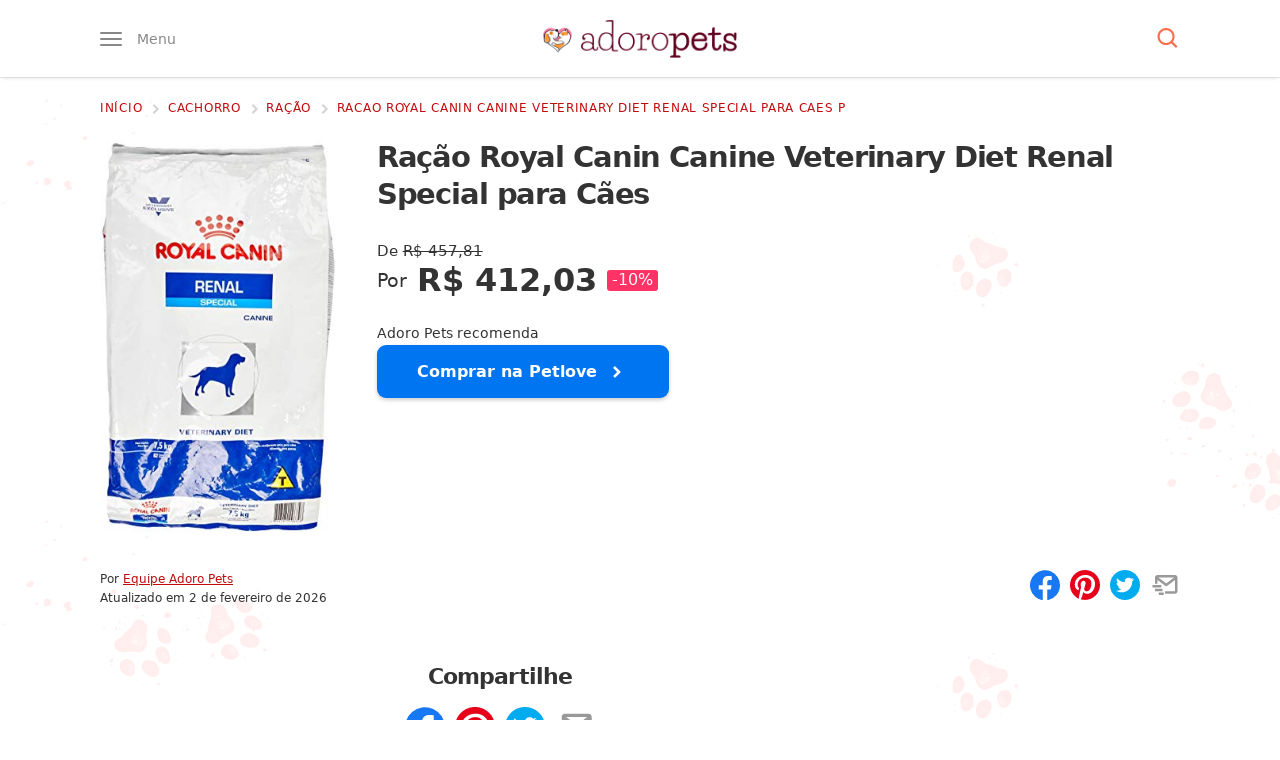

--- FILE ---
content_type: text/html; charset=UTF-8
request_url: https://www.adoropets.com.br/loja/cachorro/racao/racao-royal-canin-canine-veterinary-diet-renal-special-para-caes-p/
body_size: 49949
content:
<!DOCTYPE html>
<html lang="pt-BR">

<head>
	<meta name="viewport" content="width=device-width, initial-scale=1, maximum-scale=5">
	<meta http-equiv="Content-Type" content="text/html; charset=UTF-8">

	<link rel="preconnect" href="https://ssl.google-analytics.com" />
	<link rel="preconnect" href="https://stats.g.doubleclick.net" />
	<link rel="preconnect dns-prefetch" href="https://www.google-analytics.com/" crossorigin="anonymous" />
	<link rel="preload" as="script" href="https://www.googletagmanager.com/gtag/js?id=GTM-T9JXDMC" />
	<link rel="dns-prefetch" href="https://www.googletagmanager.com/" />
	<link rel="preconnect" href="https://www.google.com" />
	<link rel="preconnect" href="https://connect.facebook.net" />
	
	<meta name="theme-color" content="#62001f" />

	<meta name='robots' content='index, follow, max-image-preview:large, max-snippet:-1, max-video-preview:-1' />
	<style>img:is([sizes="auto" i], [sizes^="auto," i]) { contain-intrinsic-size: 3000px 1500px }</style>
	<link rel="preload" href="https://www.adoropets.com.br/wp-content/themes/ap3/assets/js/main.js?ver=1.0.7" as="script" />
<link rel="preconnect dns-prefetch" href="https://www.google-analytics.com/" crossorigin="anonymous" />
<link rel="preconnect dns-prefetch" href="https://www.googletagmanager.com/" crossorigin="anonymous" />

	<!-- This site is optimized with the Yoast SEO Premium plugin v23.0 (Yoast SEO v26.2) - https://yoast.com/wordpress/plugins/seo/ -->
	<title>Ração Royal Canin Canine Veterinary Diet Renal Special para Cães</title>
	<link rel="canonical" href="https://www.adoropets.com.br/loja/cachorro/racao/racao-royal-canin-canine-veterinary-diet-renal-special-para-caes-p/" />
	<meta property="og:locale" content="pt_BR" />
	<meta property="og:type" content="article" />
	<meta property="og:title" content="Ração Royal Canin Canine Veterinary Diet Renal Special para Cães" />
	<meta property="og:url" content="https://www.adoropets.com.br/loja/cachorro/racao/racao-royal-canin-canine-veterinary-diet-renal-special-para-caes-p/" />
	<meta property="og:site_name" content="Adoro Pets" />
	<meta property="article:publisher" content="https://www.facebook.com/adoropets.com.br" />
	<meta property="article:modified_time" content="2026-02-02T06:32:33+00:00" />
	<meta property="og:image" content="https://www.adoropets.com.br/wp-content/uploads/2023/12/racao-royal-canin-canine-veterinary-diet-renal-special-para-caes-frango-75-kg.jpg" />
	<meta property="og:image:width" content="299" />
	<meta property="og:image:height" content="500" />
	<meta property="og:image:type" content="image/jpeg" />
	<meta name="twitter:card" content="summary_large_image" />
	<script type="application/ld+json" class="yoast-schema-graph">{"@context":"https://schema.org","@graph":[{"@type":"WebPage","@id":"https://www.adoropets.com.br/loja/cachorro/racao/racao-royal-canin-canine-veterinary-diet-renal-special-para-caes-p/","url":"https://www.adoropets.com.br/loja/cachorro/racao/racao-royal-canin-canine-veterinary-diet-renal-special-para-caes-p/","name":"Ração Royal Canin Canine Veterinary Diet Renal Special para Cães","isPartOf":{"@id":"https://www.adoropets.com.br/#website"},"primaryImageOfPage":{"@id":"https://www.adoropets.com.br/loja/cachorro/racao/racao-royal-canin-canine-veterinary-diet-renal-special-para-caes-p/#primaryimage"},"image":{"@id":"https://www.adoropets.com.br/loja/cachorro/racao/racao-royal-canin-canine-veterinary-diet-renal-special-para-caes-p/#primaryimage"},"thumbnailUrl":"https://www.adoropets.com.br/wp-content/uploads/2023/12/racao-royal-canin-canine-veterinary-diet-renal-special-para-caes-frango-75-kg.jpg","datePublished":"2023-12-03T20:00:31+00:00","dateModified":"2026-02-02T06:32:33+00:00","breadcrumb":{"@id":"https://www.adoropets.com.br/loja/cachorro/racao/racao-royal-canin-canine-veterinary-diet-renal-special-para-caes-p/#breadcrumb"},"inLanguage":"pt-BR","potentialAction":[{"@type":"ReadAction","target":["https://www.adoropets.com.br/loja/cachorro/racao/racao-royal-canin-canine-veterinary-diet-renal-special-para-caes-p/"]}]},{"@type":"ImageObject","inLanguage":"pt-BR","@id":"https://www.adoropets.com.br/loja/cachorro/racao/racao-royal-canin-canine-veterinary-diet-renal-special-para-caes-p/#primaryimage","url":"https://www.adoropets.com.br/wp-content/uploads/2023/12/racao-royal-canin-canine-veterinary-diet-renal-special-para-caes-frango-75-kg.jpg","contentUrl":"https://www.adoropets.com.br/wp-content/uploads/2023/12/racao-royal-canin-canine-veterinary-diet-renal-special-para-caes-frango-75-kg.jpg","width":299,"height":500,"caption":"Ração Royal Canin Canine Veterinary Diet Renal Special para Cães Frango 7"},{"@type":"BreadcrumbList","@id":"https://www.adoropets.com.br/loja/cachorro/racao/racao-royal-canin-canine-veterinary-diet-renal-special-para-caes-p/#breadcrumb","itemListElement":[{"@type":"ListItem","position":1,"name":"Início","item":"https://www.adoropets.com.br/"},{"@type":"ListItem","position":2,"name":"Ração Royal Canin Canine Veterinary Diet Renal Special para Cães"}]},{"@type":"WebSite","@id":"https://www.adoropets.com.br/#website","url":"https://www.adoropets.com.br/","name":"Adoro Pets","description":"Você adora pets? Então encontrou o site certo! Confira aqui informações sobre raças de cachorros, dicas para cuidar do seu pet, cuidados com a saúde do seu animal e muito mais. Clique!","publisher":{"@id":"https://www.adoropets.com.br/#organization"},"potentialAction":[{"@type":"SearchAction","target":{"@type":"EntryPoint","urlTemplate":"https://www.adoropets.com.br/?s={search_term_string}"},"query-input":{"@type":"PropertyValueSpecification","valueRequired":true,"valueName":"search_term_string"}}],"inLanguage":"pt-BR"},{"@type":"Organization","@id":"https://www.adoropets.com.br/#organization","name":"Adoro Pets","url":"https://www.adoropets.com.br/","logo":{"@type":"ImageObject","inLanguage":"pt-BR","@id":"https://www.adoropets.com.br/#/schema/logo/image/","url":"https://www.adoropets.com.br/wp-content/uploads/2023/09/adoropets-org.jpg","contentUrl":"https://www.adoropets.com.br/wp-content/uploads/2023/09/adoropets-org.jpg","width":696,"height":696,"caption":"Adoro Pets"},"image":{"@id":"https://www.adoropets.com.br/#/schema/logo/image/"},"sameAs":["https://www.facebook.com/adoropets.com.br","https://www.instagram.com/adoropets_","https://www.pinterest.com/adoropets/"],"publishingPrinciples":"https://www.adoropets.com.br/sobre/"}]}</script>
	<!-- / Yoast SEO Premium plugin. -->


<style id="critical-css">:root{--paragraph-margin-bottom:1.875rem;--border-color:#dfe1e5}html{font-family:sans-serif;-ms-text-size-adjust:100%;-webkit-text-size-adjust:100%;-webkit-tap-highlight-color:transparent;scroll-behavior:smooth}body{font-family:system-ui,-apple-system,BlinkMacSystemFont,"Segoe UI",Roboto,Ubuntu,"Helvetica Neue",sans-serif;font-size:19px;font-weight:400;line-height:1.75;color:#333333;background-color:#ffffff}article,aside,body,div,figcaption,figure,form,h1,h2,h3,h4,html,img,label,nav,p,span,strong{vertical-align:top;margin:0;padding:0;border:0}.screen-reader-text{border:0;clip:rect(1px,1px,1px,1px);clip-path:inset(50%);height:1px;margin:-1px;overflow:hidden;padding:0;position:absolute;width:1px;word-wrap:normal !important}h1,h2,h3,h4,h5,h6{line-height:1.3;letter-spacing:-0.04em}*,:after,:before{box-sizing:border-box}h2[id]::before{content:"";display:block;height:25px;margin-top:-25px;visibility:hidden}a{color:#bf0d0b}a:hover{color:#b90000}p{margin:0 0 30px}figure{border-radius:9px;overflow:hidden}img{width:100%;height:auto}.container{max-width:1200px;margin:0 auto;padding:0 10px}.main{margin-top:1.25rem;padding-bottom:30px}.textcenter{text-align:center}.is-hidden{display:none}.btn,.widget .btn,.search-submit{font-family:inherit;display:inline-block;background:#fa6e4c;box-shadow:6px 6px 0 0 #ffdbd1;text-decoration:none;color:#fff;padding:12px 30px;font-weight:500;border-radius:9px;cursor:pointer}.btn:hover,.widget .btn:hover{color:#fff;box-shadow:4px 4px 0 0 #ffdbd1}.btn-o{color:#fa6e4c;background:#fff;border:1px solid #fa6e4c;box-shadow:none;-webkit-transition:all 0.2s ease-out;transition:all 0.2s ease-out}.btn-o:hover{background:#fa6e4c;color:#fff;box-shadow:none}.widget .btn{margin:20px auto 0}.grecaptcha-badge{visibility:hidden}.sf{display:-webkit-box;display:-webkit-flex;display:-ms-flexbox;display:flex}.fw{-webkit-flex-wrap:wrap;-ms-flex-wrap:wrap;flex-wrap:wrap}.ac,.fc{-webkit-box-align:center;-webkit-align-items:center;-ms-flex-align:center;align-items:center}.jc{-webkit-box-pack:center;-webkit-justify-content:center;-ms-flex-pack:center;justify-content:center}.sb{-webkit-box-pack:justify;-webkit-justify-content:space-between;-ms-flex-pack:justify;justify-content:space-between}.fe{-webkit-justify-content:flex-end;justify-content:flex-end}.fcol{-webkit-flex-direction:column;flex-direction:column}.f1{-webkit-box-flex:1;-webkit-flex:1;-ms-flex:1;flex:1}.f2{-webkit-box-flex:2;-webkit-flex:2;-ms-flex:2;flex:2}.icon{width:25px;height:20px;fill:#fff}.hint{font-size:0.8333em;font-weight:400;color:#fa6e4c}input[type="submit"],button.btn{border:0}.scroll-x-mobile{white-space:nowrap;overflow-y:hidden;overflow-x:scroll}ul,ol{padding-left:40px;margin:0 0 30px}ul li,ol li{margin:1.4rem 0}[type="button"]:not(:disabled),[type="reset"]:not(:disabled),[type="submit"]:not(:disabled),button:not(:disabled){cursor:pointer;font-family:inherit}input{font-family:inherit}.hover-opacity-60{-webkit-transition:opacity 150ms ease;transition:opacity 150ms ease}.hover-opacity-60:hover{opacity:0.7}.hover-transform-4{-webkit-transition:transform 0.25s ease;transition:transform 0.25s ease;will-change:transform}.hover-transform-4:hover{transform:translateY(-4px)}.header{position:relative;height:50px;z-index:99;padding:11.5px 0;background:#fff;border-bottom:1px solid #ddd;box-shadow:0 4px 3px -3px rgba(0,0,0,0.08)}.header__menu-button,.header__search-button{position:relative;padding:0;border:0;background:0;font-size:0.875rem;line-height:1;color:#888888;cursor:pointer}.header__menu .icon{fill:#888888;z-index:2}.header__menu-button .icon{width:22px;height:14px}.header__menu-text{display:none;visibility:hidden;font-family:inherit;font-weight:400;margin-left:15px;z-index:2}.menu-opened{overflow:hidden}.header__menu-box{position:absolute;top:50px;height:calc(100vh - 50px);background:#ffffff;width:85%;max-width:450px;z-index:99;left:-100%;padding:0 10px;margin:0;-webkit-transition:all 0.3s cubic-bezier(0.19,1,0.22,1);transition:all 0.3s cubic-bezier(0.19,1,0.22,1);overflow-y:auto;overflow-x:hidden}.admin-bar .header__menu-box{height:calc(100vh - 96px)}.header__menu-box::-webkit-scrollbar{width:7px;background-color:#ffffff}.header__menu-box::-webkit-scrollbar-thumb{border-radius:10px;background-color:#ffffff}.header__menu-box::-webkit-scrollbar-track{border-radius:10px;background-color:#ffffff}.menu-opened .header__menu-box{left:0}.header__menu-box ul{padding:0;margin:1rem 0;list-style:none}.header__menu-box ul li{margin-top:15px;margin-bottom:15px}.header__menu-box ul li li{margin-top:5px;margin-bottom:5px}.header__menu-box ul a{text-decoration:none;font-weight:500;font-size:1.2rem}.header__menu-box ul ul{width:100%;margin:0;font-size:0.9em;padding-left:1rem;margin-top:5px;max-height:0;opacity:0;visibility:hidden;-webkit-transition:all 0.3s ease-in-out;transition:all 0.3s ease-in-out}.header__menu-box ul .submenu-opened ul{max-height:500px;opacity:1;visibility:visible;-webkit-transition:all 0.3s ease-in-out;transition:all 0.3s ease-in-out}.submenu-opened .icon-minus{display:block}.submenu-opened .icon-plus,.icon-minus{display:none}.header__menu-box ul ul a{font-weight:400;font-size:1em}.header__menu-box .icon{fill:#62001f;width:30px;height:30px}.header__submenu-button{display:-webkit-box;display:-webkit-flex;display:-ms-flexbox;display:flex;border:1px solid #dfe1e5;border-radius:9px;cursor:pointer}.overlay{opacity:0;visibility:hidden;position:absolute;top:0;bottom:0;width:100%;background-color:rgba(0,0,0,0.5);z-index:9;cursor:pointer;-webkit-transition:all 0.3s cubic-bezier(0.19,1,0.22,1);transition:all 0.3s cubic-bezier(0.19,1,0.22,1)}.menu-opened .overlay{opacity:1;visibility:visible}.logo a{display:flex}.logo img{max-width:132.55px}.header__search .icon{fill:#fa6e4c;position:relative;z-index:2}.header__search-box{position:absolute;top:100%;width:100%;background:#ececec;height:0;z-index:999;overflow:hidden;box-shadow:0 4px 3px -3px rgba(0,0,0,0.08);-webkit-transition:all 0.3s cubic-bezier(0.19,1,0.22,1);transition:all 0.3s cubic-bezier(0.19,1,0.22,1)}.search-opened .header__search-box{height:100px}.search-opened .header__search-button:after,.menu-opened .header__menu-button:after{position:absolute;content:"";top:-7.5px;left:-7.5px;width:calc(100% + 15px);height:calc(100% + 15px);background:#efefef;border-radius:50px;z-index:1}.header__search-input{width:0;height:100px;line-height:100px;overflow:hidden;background:none;border:none;font-size:1.75em;text-indent:8px;color:#333;-webkit-transition:width 1s ease-out 0.3s;transition:width 1s ease-out 0.3s;margin:0}.search-opened .header__search-input{width:100%}::-webkit-input-placeholder{color:#999}::-moz-placeholder{color:#999}:-ms-input-placeholder{color:#999}::placeholder{color:#999}.breadcrumbs{width:100%;white-space:nowrap;overflow-x:scroll;margin-bottom:5px}.article__header--center .breadcrumbs{-webkit-justify-content:center;justify-content:center}.card__title{font-size:1.15rem;margin:0;line-height:1.4}.card a{text-decoration:none;box-shadow:none}.card a:hover,.card a:active{box-shadow:none}.card--article{margin-bottom:15px}.card__image{width:135px;max-height:90px;border:1px solid #ffeeee;box-shadow:0 2px 2px 2px #eeeeee}.card__info{margin-left:15px}.breadcrumbs::-webkit-scrollbar{display:none}.breadcrumbs nav,.breadcrumbs nav span,.search-form{display:-webkit-box;display:-webkit-flex;display:-ms-flexbox;display:flex;-webkit-box-align:center;-webkit-align-items:center;-ms-flex-align:center;align-items:center}.breadcrumbs a{text-decoration:none;font-size:0.75rem;font-weight:500;text-transform:uppercase;letter-spacing:0.7px;padding-right:5px;padding-bottom:0;background:0}.breadcrumbs .icon{width:17px;height:20px;margin-right:0.2em;fill:#d4d4d4;overflow:initial}.widget{margin-bottom:40px}.widget h4{margin-bottom:15px;font-size:1.35em}.widget a{color:#333333;text-decoration:none}.sidebar .card--article{margin-bottom:0;padding:20px 0;border-bottom:2px dotted #ededed}.sidebar .card--article:first-child{padding-top:0}.sidebar .card__image{width:80px;max-height:65px}.sidebar .card__title{font-size:1rem;line-height:1.4;margin:0}.widget__popular .card__image{max-height:80px}.widget__popular{background:#fff;border:1px solid #dfe1e5;border-radius:9px;padding:20px}.widget__popular article{width:100%}.widget__popular ol{margin:0;padding:0}.widget__popular li{counter-increment:item;display:-webkit-box;display:-webkit-flex;display:-ms-flexbox;display:flex;border-bottom:2px dotted #ededed;padding-bottom:20px;margin-bottom:20px;margin-top:0}.widget__popular li:last-child{border-bottom:0;padding-bottom:0;margin-bottom:0}.widget__popular li:before{margin-right:15px;content:counter(item);border-radius:100%;font-weight:500;color:#fff;background:#fa6e4c;box-shadow:3px 3px 0 0 #ffdbd1;font-size:1rem;line-height:1;max-width:36px;width:36px;height:36px;display:-webkit-box;display:-webkit-flex;display:-ms-flexbox;display:flex;-webkit-box-align:center;-webkit-align-items:center;-ms-flex-align:center;align-items:center;-webkit-justify-content:center;justify-content:center;flex:1 0 40px}.widget__popular .card__image{margin-left:15px;width:80px}.widget__popular img{border-radius:9px;overflow:hidden;max-width:80px}.adv-container{margin-bottom:var(--paragraph-margin-bottom);display:block;text-align:center;width:100%;max-width:100%;min-height:300px;clear:both}.logged-in .adv-container{background:#eeeeee;padding-top:10px}.article__content .adv-container{margin-bottom:var(--paragraph-margin-bottom)}.adsbygoogle{display:block}.adv-container__label,.adv-container-label,.adv-container-adlabel{display:block;line-height:1;margin-bottom:9px;font-size:10px;color:#8d8d8d;text-align:center}.no-js .adv-container{min-height:0;height:0;margin-bottom:0}.adv-container--desktop{display:none;height:300px}.adv-container--hide{display:none}.adv-container--plex.adv-container--desktop{height:initial}.adv-container--sidebar.adv-container--desktop{height:300px}.adv-container--tall{height:600px}.adv-container--tall .adv-container__inner{position:-webkit-sticky;position:-moz-sticky;position:-ms-sticky;position:-o-sticky;position:sticky;top:120px}.adv-container--right{width:336px;height:295px;float:right;position:relative;margin:0 0 20px 20px}.adv-container--top{min-height:461px;text-align:center;padding:15px 0}@media (min-width:769px){.f{display:-webkit-box;display:-webkit-flex;display:-ms-flexbox;display:flex}.main{background-image:url("https://www.adoropets.com.br/wp-content/themes/ap3/images/bg.png");background-position:left top;background-size:100%}.scroll-x-mobile{white-space:initial;overflow-y:initial;overflow-x:initial}.header{padding:19.5px 0;height:78px}.logo img{max-width:193.75px}.header__menu-box{top:71px;max-width:350px;box-shadow:5px -1px 3px -3px rgba(0,0,0,0.08)}.breadcrumbs{margin-bottom:1.25rem;overflow-x:hidden}.main--centered .breadcrumbs{-webkit-box-pack:center;-webkit-justify-content:center;-ms-flex-pack:center;justify-content:center}.sidebar{width:300px}.sidebar .is-sticky:last-child,.ai-sticky-widget:last-child{-webkit-position:sticky;position:sticky;top:20px}.article--left + .sidebar{margin-top:25px}.adv-container--mobile{display:none}.adv-container--desktop{display:block}.single .adv-container--top.adv-container--mobile{height:300px}}@media (min-width:1024px){.container{max-width:991px}.sidebar{width:300px}}@media (min-width:1280px){.container{max-width:1100px}}@media (min-width:1294px){.container{max-width:1200px}}@media (min-width:1600px){.sidebar{width:320px}}.single .breadcrumbs .breadcrumb_last,.single .breadcrumbs .icon-sep_last{opacity:0;visibility:hidden}.article__header--center{text-align:center}.main--center .article__title{max-width:800px;margin:0 auto}.article__title h1{font-size:1.5em;line-height:1.2;letter-spacing:-0.02em;color:#730e0d;background-image:linear-gradient( 0deg,rgba(255,236,236,1) 54%,transparent 0,transparent );display:inline;margin-left:-3px;margin-right:-3px;padding-left:3px;padding-right:3px}.article__title h1 span{display:inline-block}.article__subtitle{font-size:1.05em;font-weight:500;color:#666;margin:20px 0}.article__thumbnail{width:100%;max-width:920px;margin:0 auto 30px}.main--center .article__subtitle{max-width:625px;margin-left:auto;margin-right:auto}.article__content{position:relative;max-width:860px}.article__meta{font-size:0.75rem;line-height:1.2rem}.article__author{padding-right:15px}.main--center .article__author{border-right:solid 0.0625rem #dddddd}.article__author a{font-weight:500}.article__author-image{margin-right:12.5px;max-width:45px;border-radius:100px}.main--center .article__time{padding-left:15px}.article__social{margin:15px 0 20px}.article__social .icon{width:30px;height:30px}.article__social button,button.sharer{padding:0;background:0;border:0;margin-right:10px;cursor:pointer}.article__social button:last-child,button.sharer:last-child{margin-right:0}.article__social-text{margin-left:10px;width:65%}.article__social .icon{-webkit-transition:300ms fill ease;transition:300ms fill ease}.article__social-fb .icon{fill:#1877f2}.article__social-fb .icon:hover{fill:#3a5398}.article__social-pin .icon{fill:#e60019}.article__social-pin .icon:hover{fill:#e7392a}.article__social-wa .icon{fill:#55af00}.article__social-wa .icon:hover{fill:#3c7c00}.article__social-tw .icon{fill:#00abef}.article__social-tw .icon:hover{fill:#0087bc}.article__social-sms .icon{fill:#385ecb}.article__social-sms .icon:hover{fill:#2b4ba5}.article__social-em .icon{fill:#999}.article__social-em .icon:hover{fill:#7f7f7f}.article__social-pr .icon{fill:#bfbfbf;display:none;visibility:hidden}.article__social-pr .icon:hover{fill:#a6a6a6}.has-toc .article__content{max-width:600px}.article__content h2{margin:30px 0 12.5px;font-size:24px}.article__content h3{font-size:1.2em;font-weight:500;line-height:1.2;margin:0 0 10px}.article__content a{color:#bf0d0b;font-weight:500;text-decoration:none;-webkit-box-shadow:inset 0 -6px 0 0 rgba(191,13,11,0.1);box-shadow:inset 0 -6px 0 0 rgba(191,13,11,0.1);-webkit-transition:box-shadow 250ms ease;transition:box-shadow 250ms ease}.article__content a:hover,.article__content a:active{box-shadow:inset 0 -2px 0 0 #bf0d0b}.article__content .dog-food__list__image a,.article__content .dog-food-unique__image a{-webkit-box-shadow:none;box-shadow:none}.toc{font-size:1rem;width:100%}.toc__wrapper{background:#fff7f7;padding:12px;border-top:4px solid #fa6e4c;margin-bottom:30px;font-size:0.95em;border-radius:0 0 9px 9px}.article__content .toc__title{font-size:19px;margin-top:0}.toc__list{list-style:none;padding-left:0;margin-bottom:0}.article__content .toc__list li:before{display:none;width:5px;height:5px;margin-right:10px}.toc__list li{position:relative;border-left:1px solid #dadada;margin:0;padding:7.5px 0 7.5px 17.5px}.toc__list li.active{border-color:#fff7f7}.toc__list li.active::before{display:block;content:"";width:0;height:0;border-radius:3px;position:absolute;background:transparent;top:calc(50% - 6px);margin-top:0;left:0;border-style:solid;border-width:6px 0 6px 8px;border-color:transparent transparent transparent rgb(211,59,82)}.article__content .toc__list li:last-child{margin-bottom:0}.toc__list ul{display:none;margin-bottom:0;font-size:0.9em;padding-left:1rem}.toc__list ul li:before{display:none}.toc__list a{color:#707070;-webkit-box-shadow:0 2px 0 0 rgb(191 13 11 / 10%);box-shadow:0 2px 0 0 rgb(191 13 11 / 10%)}.toc__close{border:0;font-family:inherit;background:#fff;padding:10px 20px;border-radius:50px;cursor:pointer}.dog-food-unique{position:relative;background:#fff;margin:20px 0;border:4px solid #ffd713;border-radius:9px;padding:12px;padding-top:30px}.dog-food-unique a{color:#333333}.dog-food-unique__header{width:100%}.dog-food-unique__image{max-width:200px;margin:0 auto 20px;text-align:center}.dog-food-unique__image img{max-height:250px;width:auto;position:relative;left:50%;transform:translateX(-50%)}.dog-food-unique__title{display:inline;margin-top:0;text-align:center;margin-bottom:30px;color:#bf0d0b;font-weight:500;text-decoration:none;-webkit-box-shadow:inset 0 -6px 0 0 rgba(191,13,11,0.1);box-shadow:inset 0 -6px 0 0 rgba(191,13,11,0.1);-webkit-transition:box-shadow 250ms ease;transition:box-shadow 250ms ease}.dog-food-unique__table{margin-top:20px}.dog-food-unique__table ul{font-size:0.9em;padding-left:30px}.dog-food-unique__table ul li{margin:0.5rem 0;font-weight:400}.article__content a.dog-food__list__button,.dog-food__list__button{display:block;max-width:260px;font-family:inherit;font-size:.9em;border:0;margin:0 auto;border-radius:4px;text-align:center;padding:12px 20px 15px;text-transform:uppercase;color:#fff;font-weight:600;background-color:#01b83c;cursor:pointer;-webkit-box-shadow:inset 0 -6px 0 0 rgba(191,13,11,0.1);box-shadow:inset 0 -6px 0 0 rgba(191,13,11,0.1);transition:background-color 750ms ease,box-shadow 250ms ease;-webkit-transition:background-color 750ms ease,box-shadow 250ms ease}.article__content a.dog-food__list__button:hover,.dog-food__list__button:hover{background-color:#2cc241;-webkit-box-shadow:inset 0 -3px 0 0 rgba(191,13,11,0.1);box-shadow:inset 0 -3px 0 0 rgba(191,13,11,0.1)}.featured-dog-foods{padding:6px 0 0;list-style:none;margin:0 -6px 60px}.featured-dog-foods__item{display:inline-block;background:#fff;position:relative;padding:0 6px}.featured-dog-foods__inner{border:1px solid #dfe1e5;border-radius:10px;padding:60px 20px 20px}.featured-dog-foods__image{text-align:center;max-width:150px;margin:0 auto}.featured-dog-foods__image img{max-height:150px;width:auto;margin-left:auto;margin-right:auto}.featured-dog-foods__label{position:absolute;left:50%;top:-6px;transform:translatex(-50%)}.featured-dog-foods__label span{background:#53001a;color:#fff;text-transform:uppercase;border-top-right-radius:8px;display:block;font-size:12px;font-weight:500;line-height:1.2;padding:8px;position:relative;text-align:center;width:115px}.featured-dog-foods__label span:before{background:#53001a;content:"";height:6px;left:-6px;top:0;position:absolute;width:6px}.featured-dog-foods__label span:after{background:#53001a;border-radius:8px 8px 0 0;content:"";height:6px;left:-8px;position:absolute;top:0;width:8px}.featured-dog-foods__label:after{border-left:57.5px solid transparent;border-right:57.5px solid transparent;border-top:10px solid #53001a;content:"";left:0;position:absolute;height:0;width:0}.featured-dog-foods__item:first-child .featured-dog-foods__label span{background:#f94039}.featured-dog-foods__item:first-child .featured-dog-foods__label:after{border-top-color:#f94039}.featured-dog-foods__title{font-size:1.2rem;margin:20px 0;text-align:center;padding:0 10px;display:-webkit-box;-webkit-box-orient:vertical;-webkit-line-clamp:2;overflow:hidden}.featured-dog-foods__item a{color:#333;text-decoration:none;white-space:initial}.featured-dog-foods__button{display:block;font-family:inherit;font-size:15px;max-width:250px;border:0;margin:0 auto;border-radius:4px;text-align:center;padding:12px 20px;text-transform:uppercase;color:#fff;font-weight:500;background:#01b83c;cursor:pointer}@media (min-width:769px){.article__social .article__social-sms,.article__social-wa{display:none;visibility:hidden}.article__social-pr{display:block;visibility:visible}.toc__wrapper{padding:20px}.article__header{padding-bottom:20px;margin-bottom:20px}.article__title h1{font-size:2.2em;line-height:1.2}.article__subtitle{font-size:1.3em}.article__content h2{font-size:1.815rem}.article__content h3{font-size:1.4rem}.dog-food-unique__image{width:220px;margin:0 12px 12px 0}.dog-food-unique__title{text-align:left}.dog-food__image{max-width:230px;padding-bottom:0}.dog-food-unique{padding:20px}.featured-dog-foods{margin:0 -15px 60px}.featured-dog-foods__item{width:33.3333%;padding:0 15px}.featured-dog-foods__title{max-width:310px;margin-left:auto;margin-right:auto}.article__thumbnail--small{max-width:250px}}@media (min-width:1025px){.toc{position:absolute;top:0;max-width:250px;left:-280px}.toc__wrapper{position:sticky;-webkit-position:sticky;top:20px}.single.has-toc .article__content,.single.has-toc .article--left{margin-left:280px}.single .article__content,.single .article--left{padding-right:60px}.single .article--left .article__content{padding-right:0;margin-left:0}}@media (min-width:1600px){.has-toc .container{max-width:1400px}.has-toc .article__content{max-width:780px}}.product__image{max-width:300px}.product__info{margin-left:20px}.product__title,.product__price{margin-bottom:25px}.product__price-full{font-size:15px}.product__price-full__display{text-decoration:line-through}.product__price-value{line-height:1}.product__price-value__display{font-size:32px;font-weight:700;margin-left:10px}.product__price-value__discount{font-size:0.85em;background-color:#ff3366;color:#ffffff;line-height:1;font-weight:500;border-radius:3px;padding:2.5px 5px;margin-left:10px}.product__recommendation__text{font-size:14px;font-weight:500}.product__recommendation__button a{background-color:#0075f2;display:inline-flex;font-size:1rem;text-decoration:none;color:#ffffff;font-weight:600;padding:12.5px 40px;border-radius:9px;box-shadow:0 2px 4px 0 rgba(0,0,0,0.2)}.product__recommendation__button .icon{margin-left:7.5px}@media (min-width:769px){.product__info{margin-left:40px}}</style>
<style id='safe-svg-svg-icon-style-inline-css'>
.safe-svg-cover{text-align:center}.safe-svg-cover .safe-svg-inside{display:inline-block;max-width:100%}.safe-svg-cover svg{fill:currentColor;height:100%;max-height:100%;max-width:100%;width:100%}

</style>
<link rel='stylesheet' id='gn-frontend-gnfollow-style-css' href='https://www.adoropets.com.br/wp-content/plugins/gn-publisher/assets/css/gn-frontend-gnfollow.min.css?ver=1.5.24' media='all' />
<link rel='stylesheet' id='main-css' href='https://www.adoropets.com.br/wp-content/themes/ap3/assets/css/main.css?ver=1.0.66' media='print' onload='this.media="all"' />
<noscript><link rel='stylesheet' id='main-noscript-css' href='https://www.adoropets.com.br/wp-content/themes/ap3/assets/css/main.css?ver=1.0.66' media='all' /></noscript>
<link rel="icon" href="https://www.adoropets.com.br/wp-content/uploads/2023/09/cropped-adoropets-favicon-80x80.png" sizes="32x32" />
<link rel="icon" href="https://www.adoropets.com.br/wp-content/uploads/2023/09/cropped-adoropets-favicon-250x250.png" sizes="192x192" />
<link rel="apple-touch-icon" href="https://www.adoropets.com.br/wp-content/uploads/2023/09/cropped-adoropets-favicon-250x250.png" />
<meta name="msapplication-TileImage" content="https://www.adoropets.com.br/wp-content/uploads/2023/09/cropped-adoropets-favicon-315x315.png" />
<style>
.ai-rotate {position: relative;}
.ai-rotate-hidden {visibility: hidden;}
.ai-rotate-hidden-2 {position: absolute; top: 0; left: 0; width: 100%; height: 100%;}
.ai-list-data, .ai-ip-data, .ai-filter-check, .ai-fallback, .ai-list-block, .ai-list-block-ip, .ai-list-block-filter {visibility: hidden; position: absolute; width: 50%; height: 1px; top: -1000px; z-index: -9999; margin: 0px!important;}
.ai-list-data, .ai-ip-data, .ai-filter-check, .ai-fallback {min-width: 1px;}
.code-block- {}
</style>
		<script async src="https://pagead2.googlesyndication.com/pagead/js/adsbygoogle.js?client=ca-pub-5222497117734132" crossorigin="anonymous"></script>
		
	<link rel="manifest" href="https://www.adoropets.com.br/manifest.json">
	
	<script>(function(w,d,s,l,i){w[l]=w[l]||[];w[l].push({'gtm.start':new Date().getTime(),event:'gtm.js'});var f=d.getElementsByTagName(s)[0],j=d.createElement(s),dl=l!='dataLayer'?'&l='+l:'';j.async=true;j.src='https://www.googletagmanager.com/gtm.js?id='+i+dl;f.parentNode.insertBefore(j,f);})(window,document,'script','dataLayer','GTM-T9JXDMC');</script>

</head>

<body class="wp-singular webs_products-template-default single single-webs_products postid-39868 wp-theme-ap3">

	<svg class="is-hidden">
  <defs>
    <symbol id="imenu" viewBox="0 0 22 14">
      <path d="M0 1a1 1 0 011-1h20a1 1 0 110 2H1a1 1 0 01-1-1zM0 7a1 1 0 011-1h20a1 1 0 110 2H1a1 1 0 01-1-1zM0 13a1 1 0 011-1h20a1 1 0 110 2H1a1 1 0 01-1-1z"/>
    </symbol>

    <symbol id="iplus" viewBox="0 0 19 19">
      <path d="M13 8.8h-2.8V6H8.8v2.8H6v1.4h2.8V13h1.4v-2.8H13z" />
    </symbol>

    <symbol id="iminus" viewBox="0 0 19 19">
      <path d="M6 8.8h7v1.4H6z" />
    </symbol>

    <symbol id="isearch" viewBox="0 0 20 20">
      <path
        d="M8.55249 17.105C10.4501 17.1046 12.2929 16.4694 13.7877 15.3004L18.4873 20L19.9989 18.4883L15.2993 13.7888C16.4689 12.2938 17.1045 10.4505 17.105 8.55249C17.105 3.83686 13.2681 0 8.55249 0C3.83686 0 0 3.83686 0 8.55249C0 13.2681 3.83686 17.105 8.55249 17.105ZM8.55249 2.13812C12.09 2.13812 14.9669 5.01497 14.9669 8.55249C14.9669 12.09 12.09 14.9669 8.55249 14.9669C5.01497 14.9669 2.13812 12.09 2.13812 8.55249C2.13812 5.01497 5.01497 2.13812 8.55249 2.13812Z" />
    </symbol>

    <symbol id="iright" viewBox="0 0 24 24">
      <path d="M10.061 19.061L17.121 12 10.061 4.939 7.939 7.061 12.879 12 7.939 16.939z" />
    </symbol>

    <symbol id="ileft" viewBox="0 0 24 24">
      <path d="M10.061 19.061L17.121 12 10.061 4.939 7.939 7.061 12.879 12 7.939 16.939z" />
    </symbol>

    <symbol id="ifacebook" viewBox="0 0 38 38">
      <path
        d="M38 19.24A19.207 19.207 0 0034.95 8.964 19.035 19.035 0 0026.88 1.96 18.893 18.893 0 0016.334.428a18.945 18.945 0 00-9.707 4.42A19.131 19.131 0 00.81 13.835a19.236 19.236 0 00-.095 10.722 19.137 19.137 0 005.656 9.088A18.95 18.95 0 0016 38.238V24.794h-4.79v-5.555H16v-4.246c0-4.82 2.84-7.477 7.18-7.477a29.03 29.03 0 014.25.372v4.73h-2.36a2.742 2.742 0 00-2.272.758 2.78 2.78 0 00-.828 2.26v3.613h5.27l-.84 5.555H22v13.434a19.051 19.051 0 0011.476-6.535A19.272 19.272 0 0038 19.24z" />
    </symbol>

    <symbol id="ipinterest" viewBox="0 0 38 38">
      <path
        d="M19 0C8.5 0 0 8.5 0 19c0 7.8 4.7 14.5 11.4 17.4-.1-1.3 0-2.9.3-4.4.4-1.5 2.4-10.4 2.4-10.4s-.6-1.2-.6-3c0-2.8 1.6-4.9 3.7-4.9 1.7 0 2.6 1.3 2.6 2.9 0 1.7-1.1 4.3-1.7 6.7-.5 2 1 3.7 3 3.7 3.6 0 6-4.6 6-10.1 0-4.2-2.8-7.3-7.9-7.3-5.8 0-9.4 4.3-9.4 9.1 0 1.7.5 2.8 1.3 3.7.4.4.4.6.3 1.1-.1.3-.3 1.2-.4 1.5-.1.5-.5.7-1 .5-2.7-1.1-3.9-4-3.9-7.3 0-5.4 4.6-11.9 13.6-11.9 7.3 0 12 5.3 12 10.9 0 7.5-4.1 13-10.3 13-2 0-4-1.1-4.6-2.4L15.5 33c-.4 1.5-1.2 2.9-1.9 4.1 1.7.5 3.5.8 5.4.8 10.5 0 19-8.5 19-19C38 8.5 29.5 0 19 0" />
    </symbol>

    <symbol id="ilinkedin" viewBox="0 0 101 101">
      <path
        d="M96.96 0H4.04A4.036 4.036 0 000 4.04v92.92A4.036 4.036 0 004.04 101h92.92a4.036 4.036 0 004.04-4.04V4.04A4.036 4.036 0 0096.96 0zm-67 86.065H14.972V37.862H29.96v48.203zm-7.488-54.793a8.686 8.686 0 118.686-8.686c-.012 4.798-3.9 8.686-8.686 8.686zm63.593 54.793H71.09V62.62c0-5.593-.1-12.776-7.79-12.776-7.789 0-8.988 6.085-8.988 12.372v23.849h-14.96V37.862h14.366v6.59h.202c1.995-3.787 6.881-7.789 14.178-7.789 15.175 0 17.966 9.986 17.966 22.965v26.437z" />
    </symbol>
    <symbol id="iinstagram" viewBox="0 0 503.8 503.8">
      <path
        d="M251.9 45.4c67.3 0 75.2.3 101.8 1.5 24.6 1.1 37.9 5.2 46.8 8.7 11.8 4.6 20.2 10 29 18.8s14.3 17.2 18.8 29c3.4 8.9 7.6 22.2 8.7 46.8 1.2 26.6 1.5 34.5 1.5 101.8s-.3 75.2-1.5 101.8c-1.1 24.6-5.2 37.9-8.7 46.8-4.6 11.8-10 20.2-18.8 29s-17.2 14.3-29 18.8c-8.9 3.4-22.2 7.6-46.8 8.7-26.6 1.2-34.5 1.5-101.8 1.5s-75.2-.3-101.8-1.5c-24.6-1.1-37.9-5.2-46.8-8.7-11.8-4.6-20.2-10-29-18.8s-14.3-17.2-18.8-29c-3.4-8.9-7.6-22.2-8.7-46.8-1.2-26.6-1.5-34.5-1.5-101.8s.3-75.2 1.5-101.8c1.1-24.6 5.2-37.9 8.7-46.8 4.6-11.8 10-20.2 18.8-29s17.2-14.3 29-18.8c8.9-3.4 22.2-7.6 46.8-8.7 26.6-1.3 34.6-1.5 101.8-1.5m0-45.4c-68.4 0-77 .3-103.9 1.5-26.8 1.2-45.1 5.5-61.1 11.7-16.6 6.4-30.6 15.1-44.6 29.1-14 14-22.6 28.1-29.1 44.6-6.2 16-10.5 34.3-11.7 61.2C.3 174.9 0 183.5 0 251.9s.3 77 1.5 103.9C2.7 382.6 7 400.9 13.2 417c6.4 16.6 15.1 30.6 29.1 44.6 14 14 28.1 22.6 44.6 29.1 16 6.2 34.3 10.5 61.2 11.7 26.9 1.2 35.4 1.5 103.9 1.5s77-.3 103.9-1.5c26.8-1.2 45.1-5.5 61.2-11.7 16.6-6.4 30.6-15.1 44.6-29.1 14-14 22.6-28.1 29.1-44.6 6.2-16 10.5-34.3 11.7-61.2 1.2-26.9 1.5-35.4 1.5-103.9s-.3-77-1.5-103.9c-1.2-26.8-5.5-45.1-11.7-61.2-6.4-16.6-15.1-30.6-29.1-44.6-14-14-28.1-22.6-44.6-29.1-16-6.2-34.3-10.5-61.2-11.7-27-1.1-35.6-1.4-104-1.4z" />
      <path
        d="M251.9 122.6c-71.4 0-129.4 57.9-129.4 129.4s57.9 129.4 129.4 129.4S381.3 323.5 381.3 252s-57.9-129.4-129.4-129.4zm0 213.3c-46.4 0-84-37.6-84-84s37.6-84 84-84 84 37.6 84 84-37.6 84-84 84z" />
      <circle cx="386.4" cy="117.4" r="30.2" />
    </symbol>
    <symbol id="itwitter" viewBox="0 0 38 38">
      <path
        d="M19 0C8.508 0 0 8.508 0 19s8.508 19 19 19 19-8.508 19-19S29.492 0 19 0zm9.131 14.322c.013.2.013.407.013.61 0 6.227-4.742 13.398-13.406 13.398a13.36 13.36 0 01-7.236-2.112c.382.043.747.06 1.137.06a9.45 9.45 0 005.849-2.01 4.711 4.711 0 01-4.403-3.266c.725.106 1.379.106 2.125-.085a4.708 4.708 0 01-3.77-4.623v-.06a4.714 4.714 0 002.125.599 4.713 4.713 0 01-2.1-3.919c0-.878.23-1.68.64-2.375a13.37 13.37 0 009.713 4.924c-.666-3.202 1.726-5.793 4.601-5.793a4.7 4.7 0 013.44 1.484 9.307 9.307 0 002.99-1.132 4.688 4.688 0 01-2.07 2.59 9.312 9.312 0 002.714-.733 9.87 9.87 0 01-2.362 2.443z" />
    </symbol>
    <symbol id="iyoutube" viewBox="0 0 15 12">
      <path
        d="M6 8.25L9.8925 6 6 3.75v4.5zm8.67-5.8725c.0975.3525.165.825.21 1.425.0525.6.075 1.1175.075 1.5675L15 6c0 1.6425-.12 2.85-.33 3.6225-.1875.675-.6225 1.11-1.2975 1.2975-.3525.0975-.9975.165-1.9875.21-.975.0525-1.8675.075-2.6925.075L7.5 11.25c-3.1425 0-5.1-.12-5.8725-.33-.675-.1875-1.11-.6225-1.2975-1.2975-.0975-.3525-.165-.825-.21-1.425C.0675001 7.5975.045 7.08.045 6.63L0 6c0-1.6425.12-2.85.33-3.6225.1875-.675.6225-1.11 1.2975-1.2975C1.98.9825 2.625.915 3.615.87 4.59.8175 5.4825.795 6.3075.795L7.5.75c3.1425 0 5.1.12 5.8725.33.675.1875 1.11.6225 1.2975 1.2975z" />
    </symbol>
    <symbol id="iwhatsapp" viewBox="0 0 38 38">
      <rect width="38" height="38" rx="19" fill="rba(101,212,102)" />
      <path
        d="M19.052 6C11.92 6 6.105 11.785 6.105 18.883c0 2.275.6 4.485 1.724 6.435L6 32l6.86-1.794a13.003 13.003 0 006.192 1.573C26.186 31.779 32 25.994 32 18.896a12.77 12.77 0 00-3.789-9.113 12.83 12.83 0 00-4.197-2.808A12.881 12.881 0 0019.052 6zm.013 2.171c2.875 0 5.566 1.118 7.604 3.146 1 .995 1.794 2.177 2.334 3.477.54 1.3.817 2.695.815 4.102 0 5.902-4.834 10.699-10.766 10.699-1.933 0-3.828-.507-5.474-1.495l-.392-.221-4.076 1.066 1.084-3.952-.261-.416a10.605 10.605 0 01-1.647-5.694c.014-5.902 4.835-10.712 10.78-10.712zm-4.599 4.758c-.209 0-.561.078-.862.403-.287.325-1.137 1.118-1.137 2.691 0 1.586 1.163 3.107 1.307 3.328.183.221 2.3 3.471 5.553 4.849.77.351 1.371.546 1.842.689.77.247 1.476.208 2.038.13.627-.091 1.908-.78 2.182-1.534s.274-1.391.196-1.534c-.091-.13-.3-.208-.627-.351-.327-.182-1.92-.962-2.208-1.066-.3-.104-.484-.156-.732.156-.209.325-.836 1.053-1.019 1.261-.196.221-.379.247-.692.091-.34-.169-1.385-.507-2.613-1.599-.967-.858-1.608-1.911-1.803-2.236-.157-.312-.014-.507.143-.65.144-.143.353-.377.484-.572.17-.182.222-.325.326-.533.105-.221.052-.403-.026-.559-.078-.143-.732-1.755-1.006-2.392-.261-.624-.523-.546-.732-.559-.182 0-.392-.013-.614-.013z"
        fill="rgb(255,255,255)" />
    </symbol>

    <symbol id="iemail" viewBox="0 0 24 24">
      <path
        d="M20,4H6C4.897,4,4,4.897,4,6v5h2V8l6.4,4.8c0.178,0.133,0.389,0.2,0.6,0.2s0.422-0.067,0.6-0.2L20,8v9h-8v2h8 c1.103,0,2-0.897,2-2V6C22,4.897,21.103,4,20,4z M13,10.75L6.666,6h12.668L13,10.75z" />
      <path d="M2 12H9V14H2zM4 15H10V17H4zM7 18H11V20H7z" />
    </symbol>

    <symbol id="isms" viewBox="0 0 38 38">
      <path fill-rule="evenodd" clip-rule="evenodd"
        d="M19 0C8.507 0 0 8.507 0 19s8.507 19 19 19 19-8.507 19-19S29.493 0 19 0zM8 12.2c0-1.21.99-2.2 2.2-2.2h17.6c1.21 0 2.2.99 2.2 2.2v13.2c0 1.21-.99 2.2-2.2 2.2H12.4L8 32V12.2zm5.5 7.7h2.2v-2.2h-2.2v2.2zm4.4-2.2v2.2h2.2v-2.2h-2.2zm4.4 2.2h2.2v-2.2h-2.2v2.2z" />
    </symbol>

    <symbol id="iprint" viewBox="0 0 24 24">
      <path
        d="M19,7h-1V2H6v5H5c-1.654,0-3,1.346-3,3v7c0,1.103,0.897,2,2,2h2v3h12v-3h2c1.103,0,2-0.897,2-2v-7C22,8.346,20.654,7,19,7 z M8,4h8v3H8V4z M16,20H8v-4h8V20z M20,17h-2v-1v-2H6v2v1H4v-7c0-0.551,0.449-1,1-1h14c0.552,0,1,0.449,1,1V17z" />
      <path d="M14 10H18V12H14z" />
    </symbol>

    <symbol id="iclose" viewBox="0 0 20 20">
      <path
        d="M10 0a10 10 0 100 20 10 10 0 000-20zm2.71 11.29a1.002 1.002 0 01-.325 1.639 1 1 0 01-1.095-.219L10 11.41l-1.29 1.3a1 1 0 01-1.639-.325 1 1 0 01.219-1.095L8.59 10l-1.3-1.29a1.004 1.004 0 011.42-1.42L10 8.59l1.29-1.3a1.004 1.004 0 011.42 1.42L11.41 10l1.3 1.29z" />
    </symbol>

    <symbol id="iclose2" viewBox="0 0 40 40">
      <path d="M10 10l20 20m0-20L10 30" fill="transparent" stroke-width="4"/>
    </symbol>

    <symbol id="iext" viewBox="0 0 18 18">
      <path d="M10 0l3.293 3.293-7 7 1.414 1.414 7-7L18 8V0h-8z"/>
      <path d="M16 16H2V2h7L7 0H2C.897 0 0 .897 0 2v14c0 1.103.897 2 2 2h14c1.103 0 2-.897 2-2v-5l-2-2v7z"/>
    </symbol>
	  
	  <symbol id="ivet" viewBox="0 0 59 49">
		  <g fill-rule="evenodd" clip-path="url(#a)" clip-rule="evenodd">
			  <path fill="#cccccc" d="m51.305 20.631-19.363 25.79h-7.449L5.131 20.63h8.47l14.71 21.612L43.485 20.63h7.819Z"/>
			  <path fill="#9c9c9c" d="M38.445 4.178c-3.57 4.178-6.298 4.506-6.298 4.506l-.195 6.594c5.26 1.96 8.832-2.218 8.832-2.218 3.181 2.089 6.624-1.96 6.624-1.96 2.078 1.174 3.896-1.044 3.896-1.044 4.028 1.96 7.145-1.372 7.145-1.372C41.433 4.506 42.019 0 38.445 4.178ZM26.627 15.345l-.195-6.597s-2.663-.325-6.3-4.503C16.562.067 17.146 4.57.13 8.748c0 0 3.117 3.332 7.141 1.372 0 0 1.755 2.285 3.9 1.045 0 0 3.44 4.049 6.623 2.024 0-.065 3.57 4.049 8.832 2.153v.003Zm3.248 24.482.128-1.568c-.454-.129-.908-.196-1.362-.325l.128 2.613a6.45 6.45 0 0 1 1.103-.72h.003Z"/>
			  <path fill="#9c9c9c" d="M30.91 7.574a3.879 3.879 0 0 0 1.707-1.442 3.91 3.91 0 0 0 .633-2.15C33.25 1.764 31.494 0 29.288 0a3.966 3.966 0 0 0-2.798 1.17 4.008 4.008 0 0 0-1.165 2.812c0 1.568.974 2.94 2.339 3.592l.585 18.739c.649-.196 1.362-.328 2.078-.46l.128-4.96v-.197c0-.129.067-.196.067-.325l.39-12.797h-.003Zm-.841 27.03.128-4.178c-.518.065-1.039.194-1.493.258-.128 0-.195.067-.326.067l.128 3.397c.521.129 1.042.325 1.563.456Zm-7.86-6.073c.067-.065.128-.065.128-.13h.067c.195-.195.39-.327.39-.327.39-.26.715-.392 1.039-.52.128-.068.259-.068.39-.132.325-.129.584-.196.846-.26.128-.068.257-.068.387-.132.521-.129 1.04-.26 1.493-.392-.256-.065-.454-.065-.713-.129l-1.95-.392c-.323-.067-.582-.132-.907-.196l-.455-.131-.325-.13c-.844-.327-1.298-.784-1.43-1.242-.127-.457 0-.98.196-1.305.454-.717.975-.913.975-.913.39.585.974.913 1.623.913.585 0 1.104-.26 1.493-.717.39-.46 1.56-1.047 1.56-1.7 0-.588-1.103-1.109-1.429-1.5a1.729 1.729 0 0 0-1.56-.914 1.931 1.931 0 0 0-1.492.717h-.26c-.456.065-.91.13-1.364.392 0 0-.326.13-.716.524-.454.325-.975.913-1.429 1.826a4.88 4.88 0 0 0-.256 3.657c.256.719.713 1.372 1.298 1.892.128.13.323.264.454.392.128.13.323.196.518.26.326.197.716.328 1.039.46.13.064.262.064.39.129Z"/>
			  <path fill="#9c9c9c" d="M38.444 19.914c-.39-.392-.713-.459-.713-.523-.454-.26-.975-.328-1.365-.392h-.259a1.943 1.943 0 0 0-1.493-.717c-.649 0-1.3.392-1.69.913-.257.392-1.43.913-1.43 1.5 0 .653 1.235 1.308 1.56 1.7a1.944 1.944 0 0 0 1.493.717c.652 0 1.234-.392 1.624-.913 0 0 .521.196.975.913.195.392.326.851.195 1.305-.128.46-.52.916-1.429 1.24l-.326.132-.454.129c-.323.067-.584.131-.908.199l-1.95.389c-.323.067-.584.131-.907.196-.26.067-.521.067-.716.131h-.064c-.65.13-1.234.261-1.883.393a2.3 2.3 0 0 1-.649.129c-.78.198-1.496.327-2.273.587-.39.132-.78.197-1.17.392-.454.197-.846.328-1.298.588-.261.13-.846.588-1.17 1.045-.346.458-.57.998-.648 1.568-.195 1.176.323 2.218.975 3.002a4.472 4.472 0 0 0 2.531 1.5l2.337.591c.129 0 .195.065.326.065 1.17.26 2.273.52 3.376.784l.78.196c.064 0 .39.129.454.196.066.064.195.129.261.193.129.132.257.328.257.524.067.392-.257.913-.646 1.176-.585.325-1.104.652-1.691.98-.582.325-1.103.652-1.621.98l-.39.258h-.067l-.064.067-.064.064h-.326c-.128.13-.195.13-.326.26-.128.132-.192.264-.323.46a1.055 1.055 0 0 0-.259.456 1.217 1.217 0 0 0-.13.457c0 .327-.065.652 0 .913.128.85.648 1.436 1.169 1.83.195.13.39.259.649.326.649.26 1.103.456 1.365.652.215.123.41.277.582.457.067.067.195.067.262.067.064 0 .128 0 .195-.067.128-.13.064-.392-.131-.588 0 0-.128-.196-.454-.39-.067 0-.067-.067-.129-.067-.325-.26-.782-.456-1.367-.784-.518-.258-1.167-.781-1.231-1.565v-.392c.064-.653.649-1.176 1.493-1.633.518-.26.975-.588 1.557-.85 0 0 .067 0 .067-.063.256-.131.582-.327.844-.459.323-.196.584-.258.974-.52.713-.457 1.362-1.241 1.298-2.353a2.1 2.1 0 0 0-.649-1.436 2.332 2.332 0 0 0-.651-.457c-.257-.129-.323-.196-.582-.26-.39-.13-.847-.196-1.234-.328-1.04-.325-2.145-.652-3.248-.98-.067 0-.067 0-.128-.064-.718-.196-1.432-.457-2.145-.586-.454-.131-.649-.196-.846-.392-.257-.131-.454-.392-.65-.588a1.957 1.957 0 0 1-.453-1.503c.057-.22.169-.422.325-.586.065-.067.129-.195.26-.195.119-.103.25-.191.39-.264.194-.128.584-.196.846-.325.323-.128.713-.195 1.036-.26.716-.196 1.493-.328 2.206-.46 1.432-.257 2.86-.456 4.223-.652a24.794 24.794 0 0 1 2.014-.26c.325-.064.648-.129.974-.129l.454-.067c.262-.065.39-.129.585-.129.39-.131.716-.198 1.04-.459.194-.064.325-.196.52-.26.128-.13.323-.26.454-.392.649-.524 1.039-1.177 1.298-1.893a4.883 4.883 0 0 0-.26-3.657 5.145 5.145 0 0 0-1.364-1.762Z"/>
		  </g>
		  <defs><clipPath id="a"><path fill="#ffffff" d="M0 0h59v49H0z"/></clipPath></defs>
	</symbol>
  </defs>
</svg>
	<header id="js-header" class="header">
		<div class="sf fc container">
			<div class="f1 header__menu">
				<button id="js-menu-button" class="sf ac header__menu-button" aria-label="Abrir menu">
					<svg class="icon">
						<use xmlns:xlink="http://www.w3.org/1999/xlink" xlink:href="#imenu"></use>
					</svg>
					<span class="header__menu-text">Menu</span>
				</button>
			</div>

			<div class="logo">

				<figure>
					<a href="https://www.adoropets.com.br" title="Adoro Pets">
												
						<img src="https://www.adoropets.com.br/wp-content/themes/ap3/images/logo-adoro-pets.png" alt="Adoro Pets" width="418" height="82" />
											</a>
				</figure>
			</div>

			<div class="sf fe f1 header__search">
				<button id="js-search-button" class="header__search-button" aria-label="Abrir caixa de pesquisa">
					<svg class="icon">
						<use xmlns:xlink="http://www.w3.org/1999/xlink" xlink:href="#isearch"></use>
					</svg>
				</button>
			</div>
		</div>

		<div class="header__menu-box">
			<nav class="menu-menu-container"><ul id="menu-menu" class="menu"><li class="sf fw fc"><a href="https://www.adoropets.com.br" class="f1">Início</a></li>
<li class="sf fw fc"><a href="https://www.adoropets.com.br/cachorros/racao-para-cachorro/" class="f1">Rações para Cachorros</a><div class="header__submenu-button"><svg class="icon icon-plus"><use xmlns:xlink="http://www.w3.org/1999/xlink" xlink:href="#iplus"></use></svg><svg class="icon icon-minus"><use xmlns:xlink="http://www.w3.org/1999/xlink" xlink:href="#iminus"></use></svg></div>
<ul class="sub-menu menu-odd  menu-depth-1">
	<li class="sf fw fc"><a href="https://www.adoropets.com.br/melhores-racoes-super-premium/">Rações Super Premium</a></li>
	<li class="sf fw fc"><a href="https://www.adoropets.com.br/melhores-racoes-premium-especiais/">Rações Premium Especiais</a></li>
</ul>
</li>
<li class="sf fw fc"><a href="https://www.adoropets.com.br/cachorros/racas/" class="f1">Raças de Cachorros</a><div class="header__submenu-button"><svg class="icon icon-plus"><use xmlns:xlink="http://www.w3.org/1999/xlink" xlink:href="#iplus"></use></svg><svg class="icon icon-minus"><use xmlns:xlink="http://www.w3.org/1999/xlink" xlink:href="#iminus"></use></svg></div>
<ul class="sub-menu menu-odd  menu-depth-1">
	<li class="sf fw fc"><a href="https://www.adoropets.com.br/cachorros/racas/akita-inu/">Akita Inu</a></li>
	<li class="sf fw fc"><a href="https://www.adoropets.com.br/basset-hound/">Basset Hound</a></li>
	<li class="sf fw fc"><a href="https://www.adoropets.com.br/beagle/">Beagle</a></li>
	<li class="sf fw fc"><a href="https://www.adoropets.com.br/bichon-frise/">Bichon Frisé</a></li>
	<li class="sf fw fc"><a href="https://www.adoropets.com.br/border-collie/">Border Collie</a></li>
	<li class="sf fw fc"><a href="https://www.adoropets.com.br/boxer/">Boxer</a></li>
	<li class="sf fw fc"><a href="https://www.adoropets.com.br/boston-terrier/">Boston terrier</a></li>
	<li class="sf fw fc"><a href="https://www.adoropets.com.br/bulldog-frances/">Bulldog Francês</a></li>
	<li class="sf fw fc"><a href="https://www.adoropets.com.br/bulldog-ingles/">Bulldog Inglês</a></li>
</ul>
</li>
<li class="sf fw fc"><a href="https://www.adoropets.com.br/cachorros/nomes/" class="f1">Nomes para cachorro</a><div class="header__submenu-button"><svg class="icon icon-plus"><use xmlns:xlink="http://www.w3.org/1999/xlink" xlink:href="#iplus"></use></svg><svg class="icon icon-minus"><use xmlns:xlink="http://www.w3.org/1999/xlink" xlink:href="#iminus"></use></svg></div>
<ul class="sub-menu menu-odd  menu-depth-1">
	<li class="sf fw fc"><a href="https://www.adoropets.com.br/cachorros/nomes/macho/">Para macho</a></li>
	<li class="sf fw fc"><a href="https://www.adoropets.com.br/cachorros/nomes/femea/">Para fêmeas</a></li>
	<li class="sf fw fc"><a href="https://www.adoropets.com.br/cachorros/nomes/preto/">Para cachorro preto</a></li>
</ul>
</li>
<li class="sf fw fc"><a href="https://www.adoropets.com.br/cachorros/" class="f1">Cachorros</a><div class="header__submenu-button"><svg class="icon icon-plus"><use xmlns:xlink="http://www.w3.org/1999/xlink" xlink:href="#iplus"></use></svg><svg class="icon icon-minus"><use xmlns:xlink="http://www.w3.org/1999/xlink" xlink:href="#iminus"></use></svg></div>
<ul class="sub-menu menu-odd  menu-depth-1">
	<li class="sf fw fc"><a href="https://www.adoropets.com.br/cachorros/artigos/">Artigos</a></li>
	<li class="sf fw fc"><a href="https://www.adoropets.com.br/cachorros/doencas/">Doenças</a></li>
</ul>
</li>
</ul></nav>		</div>

		<div class="header__search-box">
			<div class="container">
				<form action="https://www.adoropets.com.br/pesquisa/" autocomplete="off">
										<input class="header__search-input" type="text" name="q" id="search-input" placeholder="Buscar no site...">
									</form>
				
							</div>
		</div>
	</header>


<main id="main-content" class="main">
	<span class="overlay"></span>

	
		<article class="article product">
			<div class="container">
				<header class="article__header">

					<nav id="js-breadcrumbs" class="sf fc breadcrumbs"><a href="https://www.adoropets.com.br" title="Ir para: Página inicial">Início</a><svg class="icon icon-sep"><use xmlns:xlink="http://www.w3.org/1999/xlink" xlink:href="#iright"></use></svg><a href="https://www.adoropets.com.br/loja/cachorro/" title="Ir para: Cachorro">Cachorro</a><svg class="icon icon-sep"><use xmlns:xlink="http://www.w3.org/1999/xlink" xlink:href="#iright"></use></svg><a href="https://www.adoropets.com.br/loja/cachorro/racao/" title="Ir para: Ração">Ração</a><svg class="icon icon-sep"><use xmlns:xlink="http://www.w3.org/1999/xlink" xlink:href="#iright"></use></svg><a href="https://www.adoropets.com.br/loja/cachorro/racao/racao-royal-canin-canine-veterinary-diet-renal-special-para-caes-p/" title="Ir para: Racao Royal Canin Canine Veterinary Diet Renal Special Para Caes P">Racao Royal Canin Canine Veterinary Diet Renal Special Para Caes P</a></nav>
					<div class="sf product__display">

						<div class="product__image">
							<figure class="article__content-thumb"><img width="188" height="315" src="https://www.adoropets.com.br/wp-content/uploads/2023/12/racao-royal-canin-canine-veterinary-diet-renal-special-para-caes-frango-75-kg-188x315.jpg" class="attachment-medium size-medium wp-post-image" alt="Ração Royal Canin Canine Veterinary Diet Renal Special para Cães Frango 7" decoding="async" fetchpriority="high" srcset="https://www.adoropets.com.br/wp-content/uploads/2023/12/racao-royal-canin-canine-veterinary-diet-renal-special-para-caes-frango-75-kg-188x315.jpg 188w, https://www.adoropets.com.br/wp-content/uploads/2023/12/racao-royal-canin-canine-veterinary-diet-renal-special-para-caes-frango-75-kg-239x400.jpg 239w, https://www.adoropets.com.br/wp-content/uploads/2023/12/racao-royal-canin-canine-veterinary-diet-renal-special-para-caes-frango-75-kg-150x251.jpg 150w, https://www.adoropets.com.br/wp-content/uploads/2023/12/racao-royal-canin-canine-veterinary-diet-renal-special-para-caes-frango-75-kg.jpg 299w" sizes="(max-width: 728px) 100vw, 728px" /></figure>						</div>

						<div class="product__info">

							<h1 class="product__title">
								Ração Royal Canin Canine Veterinary Diet Renal Special para Cães							</h1>

							<div class="product__price">
																			<div class="product__price-full">
												De <span class="product__price-full__display">R$ 457,81</span>											</div>
																					<div class="sf fc product__price-value">
												Por <span class="product__price-value__display">R$ 412,03</span><span class="product__price-value__discount">-10%</span>											</div>
																		</div>

																					<div class="product__recommendation">
													<div class="product__recommendation__text">
														Adoro Pets recomenda													</div>

													<div class="product__recommendation__button">
														<a href="https://www.petlove.com.br/racao-royal-canin-canine-veterinary-diet-renal-special-para-caes/p?sku=1868667&#038;utm_source=adoropets&#038;utm_medium=lojas_online" title="Ir para: Petlove" class="sf fc">
															Comprar na Petlove
															<svg class="icon"><use xmlns="http://www.w3.org/2000/svg" xmlns:xlink="http://www.w3.org/1999/xlink" xlink:href="#iright"></use></svg>														</a>
													</div>
												</div>
																	</div>
					</div>

					<div class="f fc article__meta">
						<div class="f1 sf fc article__author">
														<div>
								<div class="article__author-name">Por <a title="Ver todos os artigos por Equipe Adoro Pets" href="https://www.adoropets.com.br/author/caiopereira/">Equipe Adoro Pets</a>
																	</div>
								<div class="article__time">Atualizado em <time datetime="2026-02-02T03:32:33-03:00">2 de fevereiro de 2026</time></div>
							</div>
						</div>

						
<div class="sf ac jc article__social" data-url="https://www.adoropets.com.br/loja/cachorro/racao/racao-royal-canin-canine-veterinary-diet-renal-special-para-caes-p/" data-text-selector-id="js-article-body" data-title="Ração Royal Canin Canine Veterinary Diet Renal Special para Cães">
	<button class="sharer article__social-fb" data-sharer="facebook" data-url="https://www.adoropets.com.br/loja/cachorro/racao/racao-royal-canin-canine-veterinary-diet-renal-special-para-caes-p/" aria-label="Compartilhar no Facebook">
		<svg class="icon">
			<use xmlns:xlink="http://www.w3.org/1999/xlink" xlink:href="#ifacebook"></use>
		</svg>
		<span class="screen-reader-text">Compartilhar</span>
	</button>
	<button class="sharer article__social-pin" data-sharer="pinterest" data-url="https://www.adoropets.com.br/loja/cachorro/racao/racao-royal-canin-canine-veterinary-diet-renal-special-para-caes-p/" data-image="https://www.adoropets.com.br/wp-content/uploads/2023/12/racao-royal-canin-canine-veterinary-diet-renal-special-para-caes-frango-75-kg.jpg" data-description="Ração Royal Canin Canine Veterinary Diet Renal Special para Cães" aria-label="Salvar no Pinterest">
		<svg class="icon">
			<use xmlns="http://www.w3.org/2000/svg" xmlns:xlink="http://www.w3.org/1999/xlink" xlink:href="#ipinterest"></use>
		</svg>
		<span class="screen-reader-text">Salvar</span>
	</button>
	<button class="sharer article__social-tw" data-sharer="twitter" aria-label="Tweetar" data-title="Ração Royal Canin Canine Veterinary Diet Renal Special para Cães" data-url="https://www.adoropets.com.br/loja/cachorro/racao/racao-royal-canin-canine-veterinary-diet-renal-special-para-caes-p/">
		<svg class="icon">
			<use xmlns="http://www.w3.org/2000/svg" xmlns:xlink="http://www.w3.org/1999/xlink" xlink:href="#itwitter"></use>
		</svg>
	</button>
	<button class="sharer article__social-wa" data-sharer="whatsapp" aria-label="Enviar pelo WhatsApp" data-title="Ração Royal Canin Canine Veterinary Diet Renal Special para Cães" data-url="https://www.adoropets.com.br/loja/cachorro/racao/racao-royal-canin-canine-veterinary-diet-renal-special-para-caes-p/">
		<svg class="icon">
			<use xmlns="http://www.w3.org/2000/svg" xmlns:xlink="http://www.w3.org/1999/xlink" xlink:href="#iwhatsapp"></use>
		</svg>
	</button>
		<button class="sharer article__social-em" data-sharer="email" aria-label="Enviar por e-mail" data-subject="Ração Royal Canin Canine Veterinary Diet Renal Special para Cães">
		<svg class="icon">
			<use xmlns="http://www.w3.org/2000/svg" xmlns:xlink="http://www.w3.org/1999/xlink" xlink:href="#iemail"></use>
		</svg>
	</button>
	</div>					</div>

				</header>

								
				<div id="js-article__content" class="article__content">

					<!-- CONTENT END 3 -->
<div class="article__social-footer"><h4>Compartilhe</h4>
<div class="sf ac jc article__social" data-url="https://www.adoropets.com.br/loja/cachorro/racao/racao-royal-canin-canine-veterinary-diet-renal-special-para-caes-p/" data-text-selector-id="js-article-body" data-title="Ração Royal Canin Canine Veterinary Diet Renal Special para Cães">
	<button class="sharer article__social-fb" data-sharer="facebook" data-url="https://www.adoropets.com.br/loja/cachorro/racao/racao-royal-canin-canine-veterinary-diet-renal-special-para-caes-p/" aria-label="Compartilhar no Facebook">
		<svg class="icon">
			<use xmlns:xlink="http://www.w3.org/1999/xlink" xlink:href="#ifacebook"></use>
		</svg>
		<span class="screen-reader-text">Compartilhar</span>
	</button>
	<button class="sharer article__social-pin" data-sharer="pinterest" data-url="https://www.adoropets.com.br/loja/cachorro/racao/racao-royal-canin-canine-veterinary-diet-renal-special-para-caes-p/" data-image="https://www.adoropets.com.br/wp-content/uploads/2023/12/racao-royal-canin-canine-veterinary-diet-renal-special-para-caes-frango-75-kg.jpg" data-description="Ração Royal Canin Canine Veterinary Diet Renal Special para Cães" aria-label="Salvar no Pinterest">
		<svg class="icon">
			<use xmlns="http://www.w3.org/2000/svg" xmlns:xlink="http://www.w3.org/1999/xlink" xlink:href="#ipinterest"></use>
		</svg>
		<span class="screen-reader-text">Salvar</span>
	</button>
	<button class="sharer article__social-tw" data-sharer="twitter" aria-label="Tweetar" data-title="Ração Royal Canin Canine Veterinary Diet Renal Special para Cães" data-url="https://www.adoropets.com.br/loja/cachorro/racao/racao-royal-canin-canine-veterinary-diet-renal-special-para-caes-p/">
		<svg class="icon">
			<use xmlns="http://www.w3.org/2000/svg" xmlns:xlink="http://www.w3.org/1999/xlink" xlink:href="#itwitter"></use>
		</svg>
	</button>
	<button class="sharer article__social-wa" data-sharer="whatsapp" aria-label="Enviar pelo WhatsApp" data-title="Ração Royal Canin Canine Veterinary Diet Renal Special para Cães" data-url="https://www.adoropets.com.br/loja/cachorro/racao/racao-royal-canin-canine-veterinary-diet-renal-special-para-caes-p/">
		<svg class="icon">
			<use xmlns="http://www.w3.org/2000/svg" xmlns:xlink="http://www.w3.org/1999/xlink" xlink:href="#iwhatsapp"></use>
		</svg>
	</button>
		<button class="sharer article__social-em" data-sharer="email" aria-label="Enviar por e-mail" data-subject="Ração Royal Canin Canine Veterinary Diet Renal Special para Cães">
		<svg class="icon">
			<use xmlns="http://www.w3.org/2000/svg" xmlns:xlink="http://www.w3.org/1999/xlink" xlink:href="#iemail"></use>
		</svg>
	</button>
	</div></div>				</div>



				<div id="js-feedback--wrapper" class="feedback--wrapper">
  <div class="sf ac feedback--wrapper-container">
    <div class="feedback--wrapper-title">Este conteúdo foi útil?</div>
    <div class="sf ac feedback--wrapper-options">
      <div class="feedback--wrapper-option">
        <input id="feedback--wrapper-yes" type="radio" name="check-feedback" value="yes" />
        <label for="feedback--wrapper-yes">sim</label>
      </div>
      <div class="feedback--wrapper-option">
        <input id="feedback--wrapper-no" type="radio" name="check-feedback" value="no" />
        <label for="feedback--wrapper-no">não</label>
      </div>
    </div>
  </div>

  <div class="feedback--wrapper-message">
    <div id="feedback-message-yes" class="feedback--wrapper-yes">
      <p>Obrigado. A sua opinião e comentário foram registrados.</p>
      <p>Como podemos melhorar ainda mais?</p>
    </div>
    <div id="feedback-message-no" class="feedback--wrapper-no">
      <p>Se ficou com alguma dúvida ou encontrou algum erro, escreva aqui para que possamos melhorar.</p>
      <ul>
        <li>
          <input type="radio" id="improvement-feedback-0" name="improvement-feedback" value="Este conteúdo contém informação incorreta" />
          <label for="improvement-feedback-0">Este conteúdo contém informação incorreta</label>
        </li>
        <li>
          <input type="radio" id="improvement-feedback-1" name="improvement-feedback" value="Este conteúdo não tem a informação que procuro" />
          <label for="improvement-feedback-1">Este conteúdo não tem a informação que procuro</label>
        </li>
      </ul>
    </div>

    <textarea placeholder="Escreva aqui o que você achou do conteúdo..." rows="8" class="feedback--wrapper-comments"></textarea>
    <button id="js-feedback--submit" class="btn feedback--submit" aria-label="Enviar feedback">Enviar</button>

    <div id="js-feedback--close" class="feedback--close">
      <svg class="icon">
        <use xmlns:xlink="http://www.w3.org/1999/xlink" xlink:href="#iclose"></use>
      </svg>
      <span class="screen-reader-text">Fechar</span>
    </div>

  </div>
</div>
					<section class="related-posts">
		<h4>Recomendados</h4>

		<ul class="sf fw">
			
		<li class="hover-transform-4">
<article class="card card--related">
	<a href="https://www.adoropets.com.br/cao-dagua/" title="Ir para: Companheiro aquático &#8211; Cão d&#8217;água: conheça as 4 variações da raça">
		<figure class="card__image">
			<img width="360" height="240" src="https://www.adoropets.com.br/wp-content/uploads/2021/03/73f39db428169125f62872633b2ea660-360x240.jpg" class="attachment-medium size-medium wp-post-image" alt="Cão D’água Português" decoding="async" srcset="https://www.adoropets.com.br/wp-content/uploads/2021/03/73f39db428169125f62872633b2ea660-360x240.jpg 360w, https://www.adoropets.com.br/wp-content/uploads/2021/03/73f39db428169125f62872633b2ea660-1200x800.jpg 1200w, https://www.adoropets.com.br/wp-content/uploads/2021/03/73f39db428169125f62872633b2ea660-400x267.jpg 400w, https://www.adoropets.com.br/wp-content/uploads/2021/03/73f39db428169125f62872633b2ea660-375x250.jpg 375w, https://www.adoropets.com.br/wp-content/uploads/2021/03/73f39db428169125f62872633b2ea660-150x100.jpg 150w, https://www.adoropets.com.br/wp-content/uploads/2021/03/73f39db428169125f62872633b2ea660.jpg 1280w" sizes="(max-width: 728px) 100vw, 728px" />		</figure>
		<div class="card__info">
			<div class="related-posts__category">Curiosidades</div>			<h5 class="card__title">Companheiro aquático &#8211; Cão d&#8217;água: conheça as 4 variações da raça</h5>
		</div>
	</a>
</article></li><li class="hover-transform-4">
<article class="card card--related">
	<a href="https://www.adoropets.com.br/racas-de-cachorro-que-sentem-mais-calor/" title="Ir para: Alerta de calor: raças de cachorros que são mais calorentos e seus cuidados">
		<figure class="card__image">
			<img width="360" height="240" src="https://www.adoropets.com.br/wp-content/uploads/2020/12/buldogue_frances_e_ingles-31732681-360x240.webp" class="attachment-medium size-medium wp-post-image" alt="Buldogue Francês e Buldogue Inglês" decoding="async" srcset="https://www.adoropets.com.br/wp-content/uploads/2020/12/buldogue_frances_e_ingles-31732681-360x240.webp 360w, https://www.adoropets.com.br/wp-content/uploads/2020/12/buldogue_frances_e_ingles-31732681-1200x800.webp 1200w, https://www.adoropets.com.br/wp-content/uploads/2020/12/buldogue_frances_e_ingles-31732681-400x267.webp 400w, https://www.adoropets.com.br/wp-content/uploads/2020/12/buldogue_frances_e_ingles-31732681-375x250.webp 375w, https://www.adoropets.com.br/wp-content/uploads/2020/12/buldogue_frances_e_ingles-31732681-150x100.webp 150w, https://www.adoropets.com.br/wp-content/uploads/2020/12/buldogue_frances_e_ingles-31732681.webp 1920w" sizes="(max-width: 728px) 100vw, 728px" />		</figure>
		<div class="card__info">
			<div class="related-posts__category">Cuidados</div>			<h5 class="card__title">Alerta de calor: raças de cachorros que são mais calorentos e seus cuidados</h5>
		</div>
	</a>
</article></li><li class="hover-transform-4">
<article class="card card--related">
	<a href="https://www.adoropets.com.br/cachorro-para-pastoreio/" title="Ir para: Cães pastores: conheça as 7 principais raças para pastoreio">
		<figure class="card__image">
			<img width="360" height="239" src="https://www.adoropets.com.br/wp-content/uploads/2020/07/10-scaled-1-1600x1063-1-360x239.jpg" class="attachment-medium size-medium wp-post-image" alt="Cão pastoreiro" decoding="async" srcset="https://www.adoropets.com.br/wp-content/uploads/2020/07/10-scaled-1-1600x1063-1-360x239.jpg 360w, https://www.adoropets.com.br/wp-content/uploads/2020/07/10-scaled-1-1600x1063-1-1200x797.jpg 1200w, https://www.adoropets.com.br/wp-content/uploads/2020/07/10-scaled-1-1600x1063-1-400x266.jpg 400w, https://www.adoropets.com.br/wp-content/uploads/2020/07/10-scaled-1-1600x1063-1-376x250.jpg 376w, https://www.adoropets.com.br/wp-content/uploads/2020/07/10-scaled-1-1600x1063-1-150x100.jpg 150w, https://www.adoropets.com.br/wp-content/uploads/2020/07/10-scaled-1-1600x1063-1.jpg 1600w" sizes="(max-width: 728px) 100vw, 728px" />		</figure>
		<div class="card__info">
			<div class="related-posts__category">Curiosidades</div>			<h5 class="card__title">Cães pastores: conheça as 7 principais raças para pastoreio</h5>
		</div>
	</a>
</article></li><li class="hover-transform-4">
<article class="card card--related">
	<a href="https://www.adoropets.com.br/matilha/" title="Ir para: Unidos somos mais fortes! Matilha: conheça 4 raças que gostam de viver em grupo">
		<figure class="card__image">
			<img width="360" height="225" src="https://www.adoropets.com.br/wp-content/uploads/2021/02/Sem-titulo-360x225.png" class="attachment-medium size-medium wp-post-image" alt="Husky siberiano" decoding="async" srcset="https://www.adoropets.com.br/wp-content/uploads/2021/02/Sem-titulo-360x225.png 360w, https://www.adoropets.com.br/wp-content/uploads/2021/02/Sem-titulo-1200x750.png 1200w, https://www.adoropets.com.br/wp-content/uploads/2021/02/Sem-titulo-400x250.png 400w, https://www.adoropets.com.br/wp-content/uploads/2021/02/Sem-titulo-150x94.png 150w, https://www.adoropets.com.br/wp-content/uploads/2021/02/Sem-titulo.png 1920w" sizes="(max-width: 728px) 100vw, 728px" />		</figure>
		<div class="card__info">
			<div class="related-posts__category">Comportamento</div>			<h5 class="card__title">Unidos somos mais fortes! Matilha: conheça 4 raças que gostam de viver em grupo</h5>
		</div>
	</a>
</article></li><li class="hover-transform-4">
<article class="card card--related">
	<a href="https://www.adoropets.com.br/racas-de-cachorro-para-companhia/" title="Ir para: Cãopanheiros: as 11 melhores raças de cachorros melhores amigos do homem">
		<figure class="card__image">
			<img width="360" height="203" src="https://www.adoropets.com.br/wp-content/uploads/2024/03/5d549e4e66f88_2017_11_o_cao_e_o_melhor_amigo_do_homem-360x203.jpg" class="attachment-medium size-medium wp-post-image" alt="Capa" decoding="async" srcset="https://www.adoropets.com.br/wp-content/uploads/2024/03/5d549e4e66f88_2017_11_o_cao_e_o_melhor_amigo_do_homem-360x203.jpg 360w, https://www.adoropets.com.br/wp-content/uploads/2024/03/5d549e4e66f88_2017_11_o_cao_e_o_melhor_amigo_do_homem-1200x675.jpg 1200w, https://www.adoropets.com.br/wp-content/uploads/2024/03/5d549e4e66f88_2017_11_o_cao_e_o_melhor_amigo_do_homem-400x225.jpg 400w, https://www.adoropets.com.br/wp-content/uploads/2024/03/5d549e4e66f88_2017_11_o_cao_e_o_melhor_amigo_do_homem-444x250.jpg 444w, https://www.adoropets.com.br/wp-content/uploads/2024/03/5d549e4e66f88_2017_11_o_cao_e_o_melhor_amigo_do_homem-150x84.jpg 150w, https://www.adoropets.com.br/wp-content/uploads/2024/03/5d549e4e66f88_2017_11_o_cao_e_o_melhor_amigo_do_homem.jpg 1600w" sizes="(max-width: 728px) 100vw, 728px" />		</figure>
		<div class="card__info">
			<div class="related-posts__category">Comportamento</div>			<h5 class="card__title">Cãopanheiros: as 11 melhores raças de cachorros melhores amigos do homem</h5>
		</div>
	</a>
</article></li><li class="hover-transform-4">
<article class="card card--related">
	<a href="https://www.adoropets.com.br/racas-de-caes-braquicefalicos/" title="Ir para: Cães de focinho curto: veja as 10 raças de cães braquicefálicos e os cuidados necessários">
		<figure class="card__image">
			<img width="360" height="257" src="https://www.adoropets.com.br/wp-content/uploads/2020/08/Pug-360x257.jpg" class="attachment-medium size-medium wp-post-image" alt="Pug" decoding="async" srcset="https://www.adoropets.com.br/wp-content/uploads/2020/08/Pug-360x257.jpg 360w, https://www.adoropets.com.br/wp-content/uploads/2020/08/Pug-1200x857.jpg 1200w, https://www.adoropets.com.br/wp-content/uploads/2020/08/Pug-400x286.jpg 400w, https://www.adoropets.com.br/wp-content/uploads/2020/08/Pug-350x250.jpg 350w, https://www.adoropets.com.br/wp-content/uploads/2020/08/Pug-150x107.jpg 150w, https://www.adoropets.com.br/wp-content/uploads/2020/08/Pug.jpg 1280w" sizes="(max-width: 728px) 100vw, 728px" />		</figure>
		<div class="card__info">
			<div class="related-posts__category">Cuidados</div>			<h5 class="card__title">Cães de focinho curto: veja as 10 raças de cães braquicefálicos e os cuidados necessários</h5>
		</div>
	</a>
</article></li><li class="hover-transform-4">
<article class="card card--related">
	<a href="https://www.adoropets.com.br/caes-do-sol-nascente-conheca-8-racas-de-cachorros-vindas-diretamente-do-japao/" title="Ir para: Cães do sol nascente: conheça 8 raças de cachorros vindas diretamente do Japão!">
		<figure class="card__image">
			<img width="360" height="249" src="https://www.adoropets.com.br/wp-content/uploads/2021/03/shiba-inu-com-graveto-na-neve-360x249.jpg" class="attachment-medium size-medium wp-post-image" alt="shiba inu com graveto na neve" decoding="async" srcset="https://www.adoropets.com.br/wp-content/uploads/2021/03/shiba-inu-com-graveto-na-neve-360x249.jpg 360w, https://www.adoropets.com.br/wp-content/uploads/2021/03/shiba-inu-com-graveto-na-neve-400x277.jpg 400w, https://www.adoropets.com.br/wp-content/uploads/2021/03/shiba-inu-com-graveto-na-neve-361x250.jpg 361w, https://www.adoropets.com.br/wp-content/uploads/2021/03/shiba-inu-com-graveto-na-neve-150x104.jpg 150w, https://www.adoropets.com.br/wp-content/uploads/2021/03/shiba-inu-com-graveto-na-neve.jpg 1200w" sizes="(max-width: 728px) 100vw, 728px" />		</figure>
		<div class="card__info">
			<div class="related-posts__category">Curiosidades</div>			<h5 class="card__title">Cães do sol nascente: conheça 8 raças de cachorros vindas diretamente do Japão!</h5>
		</div>
	</a>
</article></li><li class="hover-transform-4">
<article class="card card--related">
	<a href="https://www.adoropets.com.br/cachorros-japoneses/" title="Ir para: Cães do sol nascente: conheça 8 raças de cachorros vindas diretamente do Japão!">
		<figure class="card__image">
			<img width="360" height="249" src="https://www.adoropets.com.br/wp-content/uploads/2021/03/shiba-inu-com-graveto-na-neve-360x249.jpg" class="attachment-medium size-medium wp-post-image" alt="shiba inu com graveto na neve" decoding="async" srcset="https://www.adoropets.com.br/wp-content/uploads/2021/03/shiba-inu-com-graveto-na-neve-360x249.jpg 360w, https://www.adoropets.com.br/wp-content/uploads/2021/03/shiba-inu-com-graveto-na-neve-400x277.jpg 400w, https://www.adoropets.com.br/wp-content/uploads/2021/03/shiba-inu-com-graveto-na-neve-361x250.jpg 361w, https://www.adoropets.com.br/wp-content/uploads/2021/03/shiba-inu-com-graveto-na-neve-150x104.jpg 150w, https://www.adoropets.com.br/wp-content/uploads/2021/03/shiba-inu-com-graveto-na-neve.jpg 1200w" sizes="(max-width: 728px) 100vw, 728px" />		</figure>
		<div class="card__info">
			<div class="related-posts__category">Curiosidades</div>			<h5 class="card__title">Cães do sol nascente: conheça 8 raças de cachorros vindas diretamente do Japão!</h5>
		</div>
	</a>
</article></li>		</ul>
	</section>

				<div class="comments">	<div id="respond" class="comment-respond">
		<h4 id="reply-title" class="comment-reply-title">Comentários <small><a rel="nofollow" id="cancel-comment-reply-link" href="/loja/cachorro/racao/racao-royal-canin-canine-veterinary-diet-renal-special-para-caes-p/#respond" style="display:none;">Cancelar resposta</a></small></h4><form action="https://www.adoropets.com.br/wp-comments-post.php" method="post" id="commentform" class="comment__form"><p class="comment-form-comment"><label for="comment">Comentário</label> <textarea id="comment" name="comment" cols="45" rows="4" maxlength="65525" required="required" placeholder="Escreva o seu comentário ou dúvida aqui..."></textarea></p><p class="comment-form-author"><label for="author">Nome <span class="required">*</span></label> <input id="author" name="author" type="text" value="" size="30" maxlength="245" autocomplete="name" required /></p>
<p class="comment-form-email"><label for="email">E-mail <span class="required">*</span></label> <input id="email" name="email" type="email" value="" size="30" maxlength="100" autocomplete="email" required /></p>
<p class="comment-form-cookies-consent"><input id="wp-comment-cookies-consent" name="wp-comment-cookies-consent" type="checkbox" value="yes" /> <label for="wp-comment-cookies-consent">Salvar meus dados neste navegador para a próxima vez que eu comentar.</label></p>
<p class="form-submit"><input name="submit" type="submit" id="submit" class="btn" value="Enviar comentário" /> <input type='hidden' name='comment_post_ID' value='39868' id='comment_post_ID' />
<input type='hidden' name='comment_parent' id='comment_parent' value='0' />
</p></form>	</div><!-- #respond -->
	</div>				
							</div>

		</article>
</main>

<footer class="footer">
	<div class="container">

		<div class="f fc footer__top">
			<figure class="footer__image">
				<a href="https://www.adoropets.com.br" title="Adoro Pets">
					<img src="https://www.adoropets.com.br/wp-content/themes/ap3/images/logo-adoro-pets-white.png" alt="Adoro Pets" width="418" height="82" />
				</a>
			</figure>
			<div class="f1 footer__links">
				<nav class="menu-footer-menu-container"><ul id="menu-footer-menu" class="f fw footer__menu"><li id="menu-item-16757" class="menu-item menu-item-type-post_type menu-item-object-page menu-item-16757"><a href="https://www.adoropets.com.br/sobre/">Sobre o Adoro Pets</a></li>
<li id="menu-item-16759" class="menu-item menu-item-type-post_type menu-item-object-page menu-item-16759"><a href="https://www.adoropets.com.br/politica-de-privacidade/">Política de Privacidade</a></li>
<li id="menu-item-16758" class="menu-item menu-item-type-post_type menu-item-object-page menu-item-16758"><a href="https://www.adoropets.com.br/contato/">Contato</a></li>
</ul></nav>			</div>
		</div>

		<div class="footer__text"><p>O Adoro Pets participa de programas de afiliação e pode ganhar comissões por vendas realizadas por meio de nossos links. Nossos redatores não são ligados aos fabricantes dos produtos recomendados e criam as recomendações de acordo com informações técnicas e avaliações dos produtos.</p>
<p>O Adoro Pets não deve ser utilizado como substituto de uma consulta ou avaliação de um médico veterinário. Nosso intuito é divulgar, educar e auxiliar donos de animais de estimação a terem uma vida melhor ao lado de seus animais.</p>
</div>	</div>
</footer>

<script type="speculationrules">
{"prefetch":[{"source":"document","where":{"and":[{"href_matches":"\/*"},{"not":{"href_matches":["\/wp-*.php","\/wp-admin\/*","\/wp-content\/uploads\/*","\/wp-content\/*","\/wp-content\/plugins\/*","\/wp-content\/themes\/ap3\/*","\/*\\?(.+)"]}},{"not":{"selector_matches":"a[rel~=\"nofollow\"]"}},{"not":{"selector_matches":".no-prefetch, .no-prefetch a"}}]},"eagerness":"conservative"}]}
</script>
<script src="https://www.adoropets.com.br/wp-includes/js/comment-reply.min.js?ver=6.8.3" id="comment-reply-js" async data-wp-strategy="async"></script>
<script id="main-js-extra">
var main_obj = {"siteurl":"https:\/\/www.adoropets.com.br","ajaxurl":"https:\/\/www.adoropets.com.br\/wp-admin\/admin-ajax.php","resturl":"https:\/\/www.adoropets.com.br\/wp-json\/","apiurl":"https:\/\/www.adoropets.com.br\/api\/","nonce":"c67dfcc9c2"};
</script>
<script src="https://www.adoropets.com.br/wp-content/themes/ap3/assets/js/main.js?ver=1.0.7" id="main-js"></script>
<script src="https://sdki.truepush.com/sdk/v2.0.4/app.js?ver=6.8.3" id="truepush-js" data-wp-strategy="async"></script>
<script id="truepush-js-after">
		var truepush = window.truepush || [];

		truepush.push(function(){
			truepush.Init({
				id: "6508dfd3af41db5e0f53d5a8"
			},function(error){
			  if(error) console.error(error);
			})
		})
</script>
<script>
function b2a(a){var b,c=0,l=0,f="",g=[];if(!a)return a;do{var e=a.charCodeAt(c++);var h=a.charCodeAt(c++);var k=a.charCodeAt(c++);var d=e<<16|h<<8|k;e=63&d>>18;h=63&d>>12;k=63&d>>6;d&=63;g[l++]="ABCDEFGHIJKLMNOPQRSTUVWXYZabcdefghijklmnopqrstuvwxyz0123456789+/=".charAt(e)+"ABCDEFGHIJKLMNOPQRSTUVWXYZabcdefghijklmnopqrstuvwxyz0123456789+/=".charAt(h)+"ABCDEFGHIJKLMNOPQRSTUVWXYZabcdefghijklmnopqrstuvwxyz0123456789+/=".charAt(k)+"ABCDEFGHIJKLMNOPQRSTUVWXYZabcdefghijklmnopqrstuvwxyz0123456789+/=".charAt(d)}while(c<
a.length);return f=g.join(""),b=a.length%3,(b?f.slice(0,b-3):f)+"===".slice(b||3)}function a2b(a){var b,c,l,f={},g=0,e=0,h="",k=String.fromCharCode,d=a.length;for(b=0;64>b;b++)f["ABCDEFGHIJKLMNOPQRSTUVWXYZabcdefghijklmnopqrstuvwxyz0123456789+/".charAt(b)]=b;for(c=0;d>c;c++)for(b=f[a.charAt(c)],g=(g<<6)+b,e+=6;8<=e;)((l=255&g>>>(e-=8))||d-2>c)&&(h+=k(l));return h}b64e=function(a){return btoa(encodeURIComponent(a).replace(/%([0-9A-F]{2})/g,function(b,a){return String.fromCharCode("0x"+a)}))};
b64d=function(a){return decodeURIComponent(atob(a).split("").map(function(a){return"%"+("00"+a.charCodeAt(0).toString(16)).slice(-2)}).join(""))};
/* <![CDATA[ */
ai_front = {"insertion_before":"ANTES","insertion_after":"AP\u00d3S","insertion_prepend":"ADICIONAR ANTES DO CONTE\u00daDO","insertion_append":"ADICIONAR AP\u00d3S O CONTE\u00daDO","insertion_replace_content":"SUBSTITUIR CONTE\u00daDO","insertion_replace_element":"SUBSTITUIR ELEMENTO","visible":"VIS\u00cdVEL","hidden":"OCULTO","fallback":"ALTERNATIVO","automatically_placed":"Inserido automaticamente pelo c\u00f3digo de an\u00fancios autom\u00e1ticos do AdSense","cancel":"Cancelar","use":"Usar","add":"Adicionar","parent":"Principal (ascendente)","cancel_element_selection":"Cancelar sele\u00e7\u00e3o do elemento","select_parent_element":"Selecionar elemento principal (ascendente)","css_selector":"Seletor CSS","use_current_selector":"Usar seletor atual","element":"ELEMENTO","path":"CAMINHO","selector":"SELETOR"};
/* ]]> */
var ai_cookie_js=!0,ai_block_class_def="code-block";
/*
 js-cookie v3.0.5 | MIT  JavaScript Cookie v2.2.0
 https://github.com/js-cookie/js-cookie

 Copyright 2006, 2015 Klaus Hartl & Fagner Brack
 Released under the MIT license
*/
if("undefined"!==typeof ai_cookie_js){(function(a,f){"object"===typeof exports&&"undefined"!==typeof module?module.exports=f():"function"===typeof define&&define.amd?define(f):(a="undefined"!==typeof globalThis?globalThis:a||self,function(){var b=a.Cookies,c=a.Cookies=f();c.noConflict=function(){a.Cookies=b;return c}}())})(this,function(){function a(b){for(var c=1;c<arguments.length;c++){var g=arguments[c],e;for(e in g)b[e]=g[e]}return b}function f(b,c){function g(e,d,h){if("undefined"!==typeof document){h=
a({},c,h);"number"===typeof h.expires&&(h.expires=new Date(Date.now()+864E5*h.expires));h.expires&&(h.expires=h.expires.toUTCString());e=encodeURIComponent(e).replace(/%(2[346B]|5E|60|7C)/g,decodeURIComponent).replace(/[()]/g,escape);var l="",k;for(k in h)h[k]&&(l+="; "+k,!0!==h[k]&&(l+="="+h[k].split(";")[0]));return document.cookie=e+"="+b.write(d,e)+l}}return Object.create({set:g,get:function(e){if("undefined"!==typeof document&&(!arguments.length||e)){for(var d=document.cookie?document.cookie.split("; "):
[],h={},l=0;l<d.length;l++){var k=d[l].split("="),p=k.slice(1).join("=");try{var n=decodeURIComponent(k[0]);h[n]=b.read(p,n);if(e===n)break}catch(q){}}return e?h[e]:h}},remove:function(e,d){g(e,"",a({},d,{expires:-1}))},withAttributes:function(e){return f(this.converter,a({},this.attributes,e))},withConverter:function(e){return f(a({},this.converter,e),this.attributes)}},{attributes:{value:Object.freeze(c)},converter:{value:Object.freeze(b)}})}return f({read:function(b){'"'===b[0]&&(b=b.slice(1,-1));
return b.replace(/(%[\dA-F]{2})+/gi,decodeURIComponent)},write:function(b){return encodeURIComponent(b).replace(/%(2[346BF]|3[AC-F]|40|5[BDE]|60|7[BCD])/g,decodeURIComponent)}},{path:"/"})});AiCookies=Cookies.noConflict();function m(a){if(null==a)return a;'"'===a.charAt(0)&&(a=a.slice(1,-1));try{a=JSON.parse(a)}catch(f){}return a}ai_check_block=function(a){var f="undefined"!==typeof ai_debugging;if(null==a)return!0;var b=m(AiCookies.get("aiBLOCKS"));ai_debug_cookie_status="";null==b&&(b={});"undefined"!==
typeof ai_delay_showing_pageviews&&(b.hasOwnProperty(a)||(b[a]={}),b[a].hasOwnProperty("d")||(b[a].d=ai_delay_showing_pageviews,f&&console.log("AI CHECK block",a,"NO COOKIE DATA d, delayed for",ai_delay_showing_pageviews,"pageviews")));if(b.hasOwnProperty(a)){for(var c in b[a]){if("x"==c){var g="",e=document.querySelectorAll('span[data-ai-block="'+a+'"]')[0];"aiHash"in e.dataset&&(g=e.dataset.aiHash);e="";b[a].hasOwnProperty("h")&&(e=b[a].h);f&&console.log("AI CHECK block",a,"x cookie hash",e,"code hash",
g);var d=new Date;d=b[a][c]-Math.round(d.getTime()/1E3);if(0<d&&e==g)return ai_debug_cookie_status=b="closed for "+d+" s = "+Math.round(1E4*d/3600/24)/1E4+" days",f&&console.log("AI CHECK block",a,b),f&&console.log(""),!1;f&&console.log("AI CHECK block",a,"removing x");ai_set_cookie(a,"x","");b[a].hasOwnProperty("i")||b[a].hasOwnProperty("c")||ai_set_cookie(a,"h","")}else if("d"==c){if(0!=b[a][c])return ai_debug_cookie_status=b="delayed for "+b[a][c]+" pageviews",f&&console.log("AI CHECK block",a,
b),f&&console.log(""),!1}else if("i"==c){g="";e=document.querySelectorAll('span[data-ai-block="'+a+'"]')[0];"aiHash"in e.dataset&&(g=e.dataset.aiHash);e="";b[a].hasOwnProperty("h")&&(e=b[a].h);f&&console.log("AI CHECK block",a,"i cookie hash",e,"code hash",g);if(0==b[a][c]&&e==g)return ai_debug_cookie_status=b="max impressions reached",f&&console.log("AI CHECK block",a,b),f&&console.log(""),!1;if(0>b[a][c]&&e==g){d=new Date;d=-b[a][c]-Math.round(d.getTime()/1E3);if(0<d)return ai_debug_cookie_status=
b="max imp. reached ("+Math.round(1E4*d/24/3600)/1E4+" days = "+d+" s)",f&&console.log("AI CHECK block",a,b),f&&console.log(""),!1;f&&console.log("AI CHECK block",a,"removing i");ai_set_cookie(a,"i","");b[a].hasOwnProperty("c")||b[a].hasOwnProperty("x")||(f&&console.log("AI CHECK block",a,"cookie h removed"),ai_set_cookie(a,"h",""))}}if("ipt"==c&&0==b[a][c]&&(d=new Date,g=Math.round(d.getTime()/1E3),d=b[a].it-g,0<d))return ai_debug_cookie_status=b="max imp. per time reached ("+Math.round(1E4*d/24/
3600)/1E4+" days = "+d+" s)",f&&console.log("AI CHECK block",a,b),f&&console.log(""),!1;if("c"==c){g="";e=document.querySelectorAll('span[data-ai-block="'+a+'"]')[0];"aiHash"in e.dataset&&(g=e.dataset.aiHash);e="";b[a].hasOwnProperty("h")&&(e=b[a].h);f&&console.log("AI CHECK block",a,"c cookie hash",e,"code hash",g);if(0==b[a][c]&&e==g)return ai_debug_cookie_status=b="max clicks reached",f&&console.log("AI CHECK block",a,b),f&&console.log(""),!1;if(0>b[a][c]&&e==g){d=new Date;d=-b[a][c]-Math.round(d.getTime()/
1E3);if(0<d)return ai_debug_cookie_status=b="max clicks reached ("+Math.round(1E4*d/24/3600)/1E4+" days = "+d+" s)",f&&console.log("AI CHECK block",a,b),f&&console.log(""),!1;f&&console.log("AI CHECK block",a,"removing c");ai_set_cookie(a,"c","");b[a].hasOwnProperty("i")||b[a].hasOwnProperty("x")||(f&&console.log("AI CHECK block",a,"cookie h removed"),ai_set_cookie(a,"h",""))}}if("cpt"==c&&0==b[a][c]&&(d=new Date,g=Math.round(d.getTime()/1E3),d=b[a].ct-g,0<d))return ai_debug_cookie_status=b="max clicks per time reached ("+
Math.round(1E4*d/24/3600)/1E4+" days = "+d+" s)",f&&console.log("AI CHECK block",a,b),f&&console.log(""),!1}if(b.hasOwnProperty("G")&&b.G.hasOwnProperty("cpt")&&0==b.G.cpt&&(d=new Date,g=Math.round(d.getTime()/1E3),d=b.G.ct-g,0<d))return ai_debug_cookie_status=b="max global clicks per time reached ("+Math.round(1E4*d/24/3600)/1E4+" days = "+d+" s)",f&&console.log("AI CHECK GLOBAL",b),f&&console.log(""),!1}ai_debug_cookie_status="OK";f&&console.log("AI CHECK block",a,"OK");f&&console.log("");return!0};
ai_check_and_insert_block=function(a,f){var b="undefined"!==typeof ai_debugging;if(null==a)return!0;var c=document.getElementsByClassName(f);if(c.length){c=c[0];var g=c.closest("."+ai_block_class_def),e=ai_check_block(a);!e&&0!=parseInt(c.getAttribute("limits-fallback"))&&c.hasAttribute("data-fallback-code")&&(b&&console.log("AI CHECK FAILED, INSERTING FALLBACK BLOCK",c.getAttribute("limits-fallback")),c.setAttribute("data-code",c.getAttribute("data-fallback-code")),null!=g&&g.hasAttribute("data-ai")&&
c.hasAttribute("fallback-tracking")&&c.hasAttribute("fallback_level")&&g.setAttribute("data-ai-"+c.getAttribute("fallback_level"),c.getAttribute("fallback-tracking")),e=!0);c.removeAttribute("data-selector");e?(ai_insert_code(c),g&&(b=g.querySelectorAll(".ai-debug-block"),b.length&&(g.classList.remove("ai-list-block"),g.classList.remove("ai-list-block-ip"),g.classList.remove("ai-list-block-filter"),g.style.visibility="",g.classList.contains("ai-remove-position")&&(g.style.position="")))):(b=c.closest("div[data-ai]"),
null!=b&&"undefined"!=typeof b.getAttribute("data-ai")&&(e=JSON.parse(b64d(b.getAttribute("data-ai"))),"undefined"!==typeof e&&e.constructor===Array&&(e[1]="",b.setAttribute("data-ai",b64e(JSON.stringify(e))))),g&&(b=g.querySelectorAll(".ai-debug-block"),b.length&&(g.classList.remove("ai-list-block"),g.classList.remove("ai-list-block-ip"),g.classList.remove("ai-list-block-filter"),g.style.visibility="",g.classList.contains("ai-remove-position")&&(g.style.position=""))));c.classList.remove(f)}c=document.querySelectorAll("."+
f+"-dbg");g=0;for(b=c.length;g<b;g++)e=c[g],e.querySelector(".ai-status").textContent=ai_debug_cookie_status,e.querySelector(".ai-cookie-data").textContent=ai_get_cookie_text(a),e.classList.remove(f+"-dbg")};ai_load_cookie=function(){var a="undefined"!==typeof ai_debugging,f=m(AiCookies.get("aiBLOCKS"));null==f&&(f={},a&&console.log("AI COOKIE NOT PRESENT"));a&&console.log("AI COOKIE LOAD",f);return f};ai_set_cookie=function(a,f,b){var c="undefined"!==typeof ai_debugging;c&&console.log("AI COOKIE SET block:",
a,"property:",f,"value:",b);var g=ai_load_cookie();if(""===b){if(g.hasOwnProperty(a)){delete g[a][f];a:{f=g[a];for(e in f)if(f.hasOwnProperty(e)){var e=!1;break a}e=!0}e&&delete g[a]}}else g.hasOwnProperty(a)||(g[a]={}),g[a][f]=b;0===Object.keys(g).length&&g.constructor===Object?(AiCookies.remove("aiBLOCKS"),c&&console.log("AI COOKIE REMOVED")):AiCookies.set("aiBLOCKS",JSON.stringify(g),{expires:365,path:"/"});if(c)if(a=m(AiCookies.get("aiBLOCKS")),"undefined"!=typeof a){console.log("AI COOKIE NEW",
a);console.log("AI COOKIE DATA:");for(var d in a){for(var h in a[d])"x"==h?(c=new Date,c=a[d][h]-Math.round(c.getTime()/1E3),console.log("  BLOCK",d,"closed for",c,"s = ",Math.round(1E4*c/3600/24)/1E4,"days")):"d"==h?console.log("  BLOCK",d,"delayed for",a[d][h],"pageviews"):"e"==h?console.log("  BLOCK",d,"show every",a[d][h],"pageviews"):"i"==h?(e=a[d][h],0<=e?console.log("  BLOCK",d,a[d][h],"impressions until limit"):(c=new Date,c=-e-Math.round(c.getTime()/1E3),console.log("  BLOCK",d,"max impressions, closed for",
c,"s =",Math.round(1E4*c/3600/24)/1E4,"days"))):"ipt"==h?console.log("  BLOCK",d,a[d][h],"impressions until limit per time period"):"it"==h?(c=new Date,c=a[d][h]-Math.round(c.getTime()/1E3),console.log("  BLOCK",d,"impressions limit expiration in",c,"s =",Math.round(1E4*c/3600/24)/1E4,"days")):"c"==h?(e=a[d][h],0<=e?console.log("  BLOCK",d,e,"clicks until limit"):(c=new Date,c=-e-Math.round(c.getTime()/1E3),console.log("  BLOCK",d,"max clicks, closed for",c,"s =",Math.round(1E4*c/3600/24)/1E4,"days"))):
"cpt"==h?console.log("  BLOCK",d,a[d][h],"clicks until limit per time period"):"ct"==h?(c=new Date,c=a[d][h]-Math.round(c.getTime()/1E3),console.log("  BLOCK",d,"clicks limit expiration in ",c,"s =",Math.round(1E4*c/3600/24)/1E4,"days")):"h"==h?console.log("  BLOCK",d,"hash",a[d][h]):console.log("      ?:",d,":",h,a[d][h]);console.log("")}}else console.log("AI COOKIE NOT PRESENT");return g};ai_get_cookie_text=function(a){var f=m(AiCookies.get("aiBLOCKS"));null==f&&(f={});var b="";f.hasOwnProperty("G")&&
(b="G["+JSON.stringify(f.G).replace(/"/g,"").replace("{","").replace("}","")+"] ");var c="";f.hasOwnProperty(a)&&(c=JSON.stringify(f[a]).replace(/"/g,"").replace("{","").replace("}",""));return b+c}};
var ai_insertion_js=!0,ai_block_class_def="code-block";
if("undefined"!=typeof ai_insertion_js){ai_insert=function(a,h,l){if(-1!=h.indexOf(":eq("))if(window.jQuery&&window.jQuery.fn)var n=jQuery(h);else{console.error("AI INSERT USING jQuery QUERIES:",h,"- jQuery not found");return}else n=document.querySelectorAll(h);for(var u=0,y=n.length;u<y;u++){var d=n[u];selector_string=d.hasAttribute("id")?"#"+d.getAttribute("id"):d.hasAttribute("class")?"."+d.getAttribute("class").replace(RegExp(" ","g"),"."):"";var w=document.createElement("div");w.innerHTML=l;
var m=w.getElementsByClassName("ai-selector-counter")[0];null!=m&&(m.innerText=u+1);m=w.getElementsByClassName("ai-debug-name ai-main")[0];if(null!=m){var r=a.toUpperCase();"undefined"!=typeof ai_front&&("before"==a?r=ai_front.insertion_before:"after"==a?r=ai_front.insertion_after:"prepend"==a?r=ai_front.insertion_prepend:"append"==a?r=ai_front.insertion_append:"replace-content"==a?r=ai_front.insertion_replace_content:"replace-element"==a&&(r=ai_front.insertion_replace_element));-1==selector_string.indexOf(".ai-viewports")&&
(m.innerText=r+" "+h+" ("+d.tagName.toLowerCase()+selector_string+")")}m=document.createRange();try{var v=m.createContextualFragment(w.innerHTML)}catch(t){}"before"==a?d.parentNode.insertBefore(v,d):"after"==a?d.parentNode.insertBefore(v,d.nextSibling):"prepend"==a?d.insertBefore(v,d.firstChild):"append"==a?d.insertBefore(v,null):"replace-content"==a?(d.innerHTML="",d.insertBefore(v,null)):"replace-element"==a&&(d.parentNode.insertBefore(v,d),d.parentNode.removeChild(d));z()}};ai_insert_code=function(a){function h(m,
r){return null==m?!1:m.classList?m.classList.contains(r):-1<(" "+m.className+" ").indexOf(" "+r+" ")}function l(m,r){null!=m&&(m.classList?m.classList.add(r):m.className+=" "+r)}function n(m,r){null!=m&&(m.classList?m.classList.remove(r):m.className=m.className.replace(new RegExp("(^|\\b)"+r.split(" ").join("|")+"(\\b|$)","gi")," "))}if("undefined"!=typeof a){var u=!1;if(h(a,"no-visibility-check")||a.offsetWidth||a.offsetHeight||a.getClientRects().length){u=a.getAttribute("data-code");var y=a.getAttribute("data-insertion-position"),
d=a.getAttribute("data-selector");if(null!=u)if(null!=y&&null!=d){if(-1!=d.indexOf(":eq(")?window.jQuery&&window.jQuery.fn&&jQuery(d).length:document.querySelectorAll(d).length)ai_insert(y,d,b64d(u)),n(a,"ai-viewports")}else{y=document.createRange();try{var w=y.createContextualFragment(b64d(u))}catch(m){}a.parentNode.insertBefore(w,a.nextSibling);n(a,"ai-viewports")}u=!0}else w=a.previousElementSibling,h(w,"ai-debug-bar")&&h(w,"ai-debug-script")&&(n(w,"ai-debug-script"),l(w,"ai-debug-viewport-invisible")),
n(a,"ai-viewports");return u}};ai_insert_list_code=function(a){var h=document.getElementsByClassName(a)[0];if("undefined"!=typeof h){var l=ai_insert_code(h),n=h.closest("div."+ai_block_class_def);if(n){l||n.removeAttribute("data-ai");var u=n.querySelectorAll(".ai-debug-block");n&&u.length&&(n.classList.remove("ai-list-block"),n.classList.remove("ai-list-block-ip"),n.classList.remove("ai-list-block-filter"),n.style.visibility="",n.classList.contains("ai-remove-position")&&(n.style.position=""))}h.classList.remove(a);
l&&z()}};ai_insert_viewport_code=function(a){var h=document.getElementsByClassName(a)[0];if("undefined"!=typeof h){var l=ai_insert_code(h);h.classList.remove(a);l&&(a=h.closest("div."+ai_block_class_def),null!=a&&(l=h.getAttribute("style"),null!=l&&a.setAttribute("style",a.getAttribute("style")+" "+l)));setTimeout(function(){h.removeAttribute("style")},2);z()}};ai_insert_adsense_fallback_codes=function(a){a.style.display="none";var h=a.closest(".ai-fallback-adsense"),l=h.nextElementSibling;l.getAttribute("data-code")?
ai_insert_code(l)&&z():l.style.display="block";h.classList.contains("ai-empty-code")&&null!=a.closest("."+ai_block_class_def)&&(a=a.closest("."+ai_block_class_def).getElementsByClassName("code-block-label"),0!=a.length&&(a[0].style.display="none"))};ai_insert_code_by_class=function(a){var h=document.getElementsByClassName(a)[0];"undefined"!=typeof h&&(ai_insert_code(h),h.classList.remove(a))};ai_insert_client_code=function(a,h){var l=document.getElementsByClassName(a)[0];if("undefined"!=typeof l){var n=
l.getAttribute("data-code");null!=n&&ai_check_block()&&(l.setAttribute("data-code",n.substring(Math.floor(h/19))),ai_insert_code_by_class(a),l.remove())}};ai_process_elements_active=!1;function z(){ai_process_elements_active||setTimeout(function(){ai_process_elements_active=!1;"function"==typeof ai_process_rotations&&ai_process_rotations();"function"==typeof ai_process_lists&&ai_process_lists();"function"==typeof ai_process_ip_addresses&&ai_process_ip_addresses();"function"==typeof ai_process_filter_hooks&&
ai_process_filter_hooks();"function"==typeof ai_adb_process_blocks&&ai_adb_process_blocks();"function"==typeof ai_process_impressions&&1==ai_tracking_finished&&ai_process_impressions();"function"==typeof ai_install_click_trackers&&1==ai_tracking_finished&&ai_install_click_trackers();"function"==typeof ai_install_close_buttons&&ai_install_close_buttons(document);"function"==typeof ai_process_wait_for_interaction&&ai_process_wait_for_interaction();"function"==typeof ai_process_delayed_blocks&&ai_process_delayed_blocks()},
5);ai_process_elements_active=!0}const B=document.querySelector("body");(new MutationObserver(function(a,h){for(const l of a)"attributes"===l.type&&"data-ad-status"==l.attributeName&&"unfilled"==l.target.dataset.adStatus&&l.target.closest(".ai-fallback-adsense")&&ai_insert_adsense_fallback_codes(l.target)})).observe(B,{attributes:!0,childList:!1,subtree:!0});var Arrive=function(a,h,l){function n(t,c,e){d.addMethod(c,e,t.unbindEvent);d.addMethod(c,e,t.unbindEventWithSelectorOrCallback);d.addMethod(c,
e,t.unbindEventWithSelectorAndCallback)}function u(t){t.arrive=r.bindEvent;n(r,t,"unbindArrive");t.leave=v.bindEvent;n(v,t,"unbindLeave")}if(a.MutationObserver&&"undefined"!==typeof HTMLElement){var y=0,d=function(){var t=HTMLElement.prototype.matches||HTMLElement.prototype.webkitMatchesSelector||HTMLElement.prototype.mozMatchesSelector||HTMLElement.prototype.msMatchesSelector;return{matchesSelector:function(c,e){return c instanceof HTMLElement&&t.call(c,e)},addMethod:function(c,e,f){var b=c[e];c[e]=
function(){if(f.length==arguments.length)return f.apply(this,arguments);if("function"==typeof b)return b.apply(this,arguments)}},callCallbacks:function(c,e){e&&e.options.onceOnly&&1==e.firedElems.length&&(c=[c[0]]);for(var f=0,b;b=c[f];f++)b&&b.callback&&b.callback.call(b.elem,b.elem);e&&e.options.onceOnly&&1==e.firedElems.length&&e.me.unbindEventWithSelectorAndCallback.call(e.target,e.selector,e.callback)},checkChildNodesRecursively:function(c,e,f,b){for(var g=0,k;k=c[g];g++)f(k,e,b)&&b.push({callback:e.callback,
elem:k}),0<k.childNodes.length&&d.checkChildNodesRecursively(k.childNodes,e,f,b)},mergeArrays:function(c,e){var f={},b;for(b in c)c.hasOwnProperty(b)&&(f[b]=c[b]);for(b in e)e.hasOwnProperty(b)&&(f[b]=e[b]);return f},toElementsArray:function(c){"undefined"===typeof c||"number"===typeof c.length&&c!==a||(c=[c]);return c}}}(),w=function(){var t=function(){this._eventsBucket=[];this._beforeRemoving=this._beforeAdding=null};t.prototype.addEvent=function(c,e,f,b){c={target:c,selector:e,options:f,callback:b,
firedElems:[]};this._beforeAdding&&this._beforeAdding(c);this._eventsBucket.push(c);return c};t.prototype.removeEvent=function(c){for(var e=this._eventsBucket.length-1,f;f=this._eventsBucket[e];e--)c(f)&&(this._beforeRemoving&&this._beforeRemoving(f),(f=this._eventsBucket.splice(e,1))&&f.length&&(f[0].callback=null))};t.prototype.beforeAdding=function(c){this._beforeAdding=c};t.prototype.beforeRemoving=function(c){this._beforeRemoving=c};return t}(),m=function(t,c){var e=new w,f=this,b={fireOnAttributesModification:!1};
e.beforeAdding(function(g){var k=g.target;if(k===a.document||k===a)k=document.getElementsByTagName("html")[0];var p=new MutationObserver(function(x){c.call(this,x,g)});var q=t(g.options);p.observe(k,q);g.observer=p;g.me=f});e.beforeRemoving(function(g){g.observer.disconnect()});this.bindEvent=function(g,k,p){k=d.mergeArrays(b,k);for(var q=d.toElementsArray(this),x=0;x<q.length;x++)e.addEvent(q[x],g,k,p)};this.unbindEvent=function(){var g=d.toElementsArray(this);e.removeEvent(function(k){for(var p=
0;p<g.length;p++)if(this===l||k.target===g[p])return!0;return!1})};this.unbindEventWithSelectorOrCallback=function(g){var k=d.toElementsArray(this);e.removeEvent("function"===typeof g?function(p){for(var q=0;q<k.length;q++)if((this===l||p.target===k[q])&&p.callback===g)return!0;return!1}:function(p){for(var q=0;q<k.length;q++)if((this===l||p.target===k[q])&&p.selector===g)return!0;return!1})};this.unbindEventWithSelectorAndCallback=function(g,k){var p=d.toElementsArray(this);e.removeEvent(function(q){for(var x=
0;x<p.length;x++)if((this===l||q.target===p[x])&&q.selector===g&&q.callback===k)return!0;return!1})};return this},r=new function(){function t(f,b,g){return d.matchesSelector(f,b.selector)&&(f._id===l&&(f._id=y++),-1==b.firedElems.indexOf(f._id))?(b.firedElems.push(f._id),!0):!1}var c={fireOnAttributesModification:!1,onceOnly:!1,existing:!1};r=new m(function(f){var b={attributes:!1,childList:!0,subtree:!0};f.fireOnAttributesModification&&(b.attributes=!0);return b},function(f,b){f.forEach(function(g){var k=
g.addedNodes,p=g.target,q=[];null!==k&&0<k.length?d.checkChildNodesRecursively(k,b,t,q):"attributes"===g.type&&t(p,b,q)&&q.push({callback:b.callback,elem:p});d.callCallbacks(q,b)})});var e=r.bindEvent;r.bindEvent=function(f,b,g){"undefined"===typeof g?(g=b,b=c):b=d.mergeArrays(c,b);var k=d.toElementsArray(this);if(b.existing){for(var p=[],q=0;q<k.length;q++)for(var x=k[q].querySelectorAll(f),A=0;A<x.length;A++)p.push({callback:g,elem:x[A]});if(b.onceOnly&&p.length)return g.call(p[0].elem,p[0].elem);
setTimeout(d.callCallbacks,1,p)}e.call(this,f,b,g)};return r},v=new function(){function t(f,b){return d.matchesSelector(f,b.selector)}var c={};v=new m(function(){return{childList:!0,subtree:!0}},function(f,b){f.forEach(function(g){g=g.removedNodes;var k=[];null!==g&&0<g.length&&d.checkChildNodesRecursively(g,b,t,k);d.callCallbacks(k,b)})});var e=v.bindEvent;v.bindEvent=function(f,b,g){"undefined"===typeof g?(g=b,b=c):b=d.mergeArrays(c,b);e.call(this,f,b,g)};return v};h&&u(h.fn);u(HTMLElement.prototype);
u(NodeList.prototype);u(HTMLCollection.prototype);u(HTMLDocument.prototype);u(Window.prototype);h={};n(r,h,"unbindAllArrive");n(v,h,"unbindAllLeave");return h}}(window,"undefined"===typeof jQuery?null:jQuery,void 0)};
var ai_rotation_triggers=[],ai_block_class_def="code-block";
if("undefined"!=typeof ai_rotation_triggers){ai_process_rotation=function(b){var d="number"==typeof b.length;window.jQuery&&window.jQuery.fn&&b instanceof jQuery&&(b=d?Array.prototype.slice.call(b):b[0]);if(d){var e=!1;b.forEach((c,h)=>{if(c.classList.contains("ai-unprocessed")||c.classList.contains("ai-timer"))e=!0});if(!e)return;b.forEach((c,h)=>{c.classList.remove("ai-unprocessed");c.classList.remove("ai-timer")})}else{if(!b.classList.contains("ai-unprocessed")&&!b.classList.contains("ai-timer"))return;
b.classList.remove("ai-unprocessed");b.classList.remove("ai-timer")}var a=!1;if(d?b[0].hasAttribute("data-info"):b.hasAttribute("data-info")){var f="div.ai-rotate.ai-"+(d?JSON.parse(atob(b[0].dataset.info)):JSON.parse(atob(b.dataset.info)))[0];ai_rotation_triggers.includes(f)&&(ai_rotation_triggers.splice(ai_rotation_triggers.indexOf(f),1),a=!0)}if(d)for(d=0;d<b.length;d++)0==d?ai_process_single_rotation(b[d],!0):ai_process_single_rotation(b[d],!1);else ai_process_single_rotation(b,!a)};ai_process_single_rotation=
function(b,d){var e=[];Array.from(b.children).forEach((g,p)=>{g.matches(".ai-rotate-option")&&e.push(g)});if(0!=e.length){e.forEach((g,p)=>{g.style.display="none"});if(b.hasAttribute("data-next")){k=parseInt(b.getAttribute("data-next"));var a=e[k];if(a.hasAttribute("data-code")){var f=document.createRange(),c=!0;try{var h=f.createContextualFragment(b64d(a.dataset.code))}catch(g){c=!1}c&&(a=h)}0!=a.querySelectorAll("span[data-ai-groups]").length&&0!=document.querySelectorAll(".ai-rotation-groups").length&&
setTimeout(function(){B()},5)}else if(e[0].hasAttribute("data-group")){var k=-1,u=[];document.querySelectorAll("span[data-ai-groups]").forEach((g,p)=>{(g.offsetWidth||g.offsetHeight||g.getClientRects().length)&&u.push(g)});1<=u.length&&(timed_groups=[],groups=[],u.forEach(function(g,p){active_groups=JSON.parse(b64d(g.dataset.aiGroups));var r=!1;g=g.closest(".ai-rotate");null!=g&&g.classList.contains("ai-timed-rotation")&&(r=!0);active_groups.forEach(function(t,v){groups.push(t);r&&timed_groups.push(t)})}),
groups.forEach(function(g,p){-1==k&&e.forEach((r,t)=>{var v=b64d(r.dataset.group);option_group_items=v.split(",");option_group_items.forEach(function(C,E){-1==k&&C.trim()==g&&(k=t,timed_groups.includes(v)&&b.classList.add("ai-timed-rotation"))})})}))}else if(b.hasAttribute("data-shares"))for(f=JSON.parse(atob(b.dataset.shares)),a=Math.round(100*Math.random()),c=0;c<f.length&&(k=c,0>f[c]||!(a<=f[c]));c++);else f=b.classList.contains("ai-unique"),a=new Date,f?("number"!=typeof ai_rotation_seed&&(ai_rotation_seed=
(Math.floor(1E3*Math.random())+a.getMilliseconds())%e.length),f=ai_rotation_seed,f>e.length&&(f%=e.length),a=parseInt(b.dataset.counter),a<=e.length?(k=parseInt(f+a-1),k>=e.length&&(k-=e.length)):k=e.length):(k=Math.floor(Math.random()*e.length),a.getMilliseconds()%2&&(k=e.length-k-1));if(b.classList.contains("ai-rotation-scheduling"))for(k=-1,f=0;f<e.length;f++)if(a=e[f],a.hasAttribute("data-scheduling")){c=b64d(a.dataset.scheduling);a=!0;0==c.indexOf("^")&&(a=!1,c=c.substring(1));var q=c.split("="),
m=-1!=c.indexOf("%")?q[0].split("%"):[q[0]];c=m[0].trim().toLowerCase();m="undefined"!=typeof m[1]?m[1].trim():0;q=q[1].replace(" ","");var n=(new Date).getTime();n=new Date(n);var l=0;switch(c){case "s":l=n.getSeconds();break;case "i":l=n.getMinutes();break;case "h":l=n.getHours();break;case "d":l=n.getDate();break;case "m":l=n.getMonth();break;case "y":l=n.getFullYear();break;case "w":l=n.getDay(),l=0==l?6:l-1}c=0!=m?l%m:l;m=q.split(",");q=!a;for(n=0;n<m.length;n++)if(l=m[n],-1!=l.indexOf("-")){if(l=
l.split("-"),c>=l[0]&&c<=l[1]){q=a;break}}else if(c==l){q=a;break}if(q){k=f;break}}if(!(0>k||k>=e.length)){a=e[k];var z="",w=b.classList.contains("ai-timed-rotation");e.forEach((g,p)=>{g.hasAttribute("data-time")&&(w=!0)});if(a.hasAttribute("data-time")){f=atob(a.dataset.time);if(0==f&&1<e.length){c=k;do{c++;c>=e.length&&(c=0);m=e[c];if(!m.hasAttribute("data-time")){k=c;a=e[k];f=0;break}m=atob(m.dataset.time)}while(0==m&&c!=k);0!=f&&(k=c,a=e[k],f=atob(a.dataset.time))}if(0<f&&(c=k+1,c>=e.length&&
(c=0),b.hasAttribute("data-info"))){m=JSON.parse(atob(b.dataset.info))[0];b.setAttribute("data-next",c);var x="div.ai-rotate.ai-"+m;ai_rotation_triggers.includes(x)&&(d=!1);d&&(ai_rotation_triggers.push(x),setTimeout(function(){var g=document.querySelectorAll(x);g.forEach((p,r)=>{p.classList.add("ai-timer")});ai_process_rotation(g)},1E3*f));z=" ("+f+" s)"}}else a.hasAttribute("data-group")||e.forEach((g,p)=>{p!=k&&g.remove()});a.style.display="";a.style.visibility="";a.style.position="";a.style.width=
"";a.style.height="";a.style.top="";a.style.left="";a.classList.remove("ai-rotate-hidden");a.classList.remove("ai-rotate-hidden-2");b.style.position="";if(a.hasAttribute("data-code")){e.forEach((g,p)=>{g.innerText=""});d=b64d(a.dataset.code);f=document.createRange();c=!0;try{h=f.createContextualFragment(d)}catch(g){c=!1}a.append(h);D()}f=parseInt(a.dataset.index);var y=b64d(a.dataset.name);d=b.closest(".ai-debug-block");if(null!=d){h=d.querySelectorAll("kbd.ai-option-name");d=d.querySelectorAll(".ai-debug-block");
if(0!=d.length){var A=[];d.forEach((g,p)=>{g.querySelectorAll("kbd.ai-option-name").forEach((r,t)=>{A.push(r)})});h=Array.from(h);h=h.slice(0,h.length-A.length)}0!=h.length&&(separator=h[0].hasAttribute("data-separator")?h[0].dataset.separator:"",h.forEach((g,p)=>{g.innerText=separator+y+z}))}d=!1;a=b.closest(".ai-adb-show");null!=a&&a.hasAttribute("data-ai-tracking")&&(h=JSON.parse(b64d(a.getAttribute("data-ai-tracking"))),"undefined"!==typeof h&&h.constructor===Array&&(h[1]=f,h[3]=y,a.setAttribute("data-ai-tracking",
b64e(JSON.stringify(h))),a.classList.add("ai-track"),w&&ai_tracking_finished&&a.classList.add("ai-no-pageview"),d=!0));d||(d=b.closest("div[data-ai]"),null!=d&&d.hasAttribute("data-ai")&&(h=JSON.parse(b64d(d.getAttribute("data-ai"))),"undefined"!==typeof h&&h.constructor===Array&&(h[1]=f,h[3]=y,d.setAttribute("data-ai",b64e(JSON.stringify(h))),d.classList.add("ai-track"),w&&ai_tracking_finished&&d.classList.add("ai-no-pageview"))))}}};ai_process_rotations=function(){document.querySelectorAll("div.ai-rotate").forEach((b,
d)=>{ai_process_rotation(b)})};function B(){document.querySelectorAll("div.ai-rotate.ai-rotation-groups").forEach((b,d)=>{b.classList.add("ai-timer");ai_process_rotation(b)})}ai_process_rotations_in_element=function(b){null!=b&&b.querySelectorAll("div.ai-rotate").forEach((d,e)=>{ai_process_rotation(d)})};(function(b){"complete"===document.readyState||"loading"!==document.readyState&&!document.documentElement.doScroll?b():document.addEventListener("DOMContentLoaded",b)})(function(){setTimeout(function(){ai_process_rotations()},
10)});ai_process_elements_active=!1;function D(){ai_process_elements_active||setTimeout(function(){ai_process_elements_active=!1;"function"==typeof ai_process_rotations&&ai_process_rotations();"function"==typeof ai_process_lists&&ai_process_lists();"function"==typeof ai_process_ip_addresses&&ai_process_ip_addresses();"function"==typeof ai_process_filter_hooks&&ai_process_filter_hooks();"function"==typeof ai_adb_process_blocks&&ai_adb_process_blocks();"function"==typeof ai_process_impressions&&1==
ai_tracking_finished&&ai_process_impressions();"function"==typeof ai_install_click_trackers&&1==ai_tracking_finished&&ai_install_click_trackers();"function"==typeof ai_install_close_buttons&&ai_install_close_buttons(document)},5);ai_process_elements_active=!0}};
;!function(a,b){a(function(){"use strict";function a(a,b){return null!=a&&null!=b&&a.toLowerCase()===b.toLowerCase()}function c(a,b){var c,d,e=a.length;if(!e||!b)return!1;for(c=b.toLowerCase(),d=0;d<e;++d)if(c===a[d].toLowerCase())return!0;return!1}function d(a){for(var b in a)i.call(a,b)&&(a[b]=new RegExp(a[b],"i"))}function e(a){return(a||"").substr(0,500)}function f(a,b){this.ua=e(a),this._cache={},this.maxPhoneWidth=b||600}var g={};g.mobileDetectRules={phones:{iPhone:"\\biPhone\\b|\\biPod\\b",BlackBerry:"BlackBerry|\\bBB10\\b|rim[0-9]+|\\b(BBA100|BBB100|BBD100|BBE100|BBF100|STH100)\\b-[0-9]+",Pixel:"; \\bPixel\\b",HTC:"HTC|HTC.*(Sensation|Evo|Vision|Explorer|6800|8100|8900|A7272|S510e|C110e|Legend|Desire|T8282)|APX515CKT|Qtek9090|APA9292KT|HD_mini|Sensation.*Z710e|PG86100|Z715e|Desire.*(A8181|HD)|ADR6200|ADR6400L|ADR6425|001HT|Inspire 4G|Android.*\\bEVO\\b|T-Mobile G1|Z520m|Android [0-9.]+; Pixel",Nexus:"Nexus One|Nexus S|Galaxy.*Nexus|Android.*Nexus.*Mobile|Nexus 4|Nexus 5|Nexus 5X|Nexus 6",Dell:"Dell[;]? (Streak|Aero|Venue|Venue Pro|Flash|Smoke|Mini 3iX)|XCD28|XCD35|\\b001DL\\b|\\b101DL\\b|\\bGS01\\b",Motorola:"Motorola|DROIDX|DROID BIONIC|\\bDroid\\b.*Build|Android.*Xoom|HRI39|MOT-|A1260|A1680|A555|A853|A855|A953|A955|A956|Motorola.*ELECTRIFY|Motorola.*i1|i867|i940|MB200|MB300|MB501|MB502|MB508|MB511|MB520|MB525|MB526|MB611|MB612|MB632|MB810|MB855|MB860|MB861|MB865|MB870|ME501|ME502|ME511|ME525|ME600|ME632|ME722|ME811|ME860|ME863|ME865|MT620|MT710|MT716|MT720|MT810|MT870|MT917|Motorola.*TITANIUM|WX435|WX445|XT300|XT301|XT311|XT316|XT317|XT319|XT320|XT390|XT502|XT530|XT531|XT532|XT535|XT603|XT610|XT611|XT615|XT681|XT701|XT702|XT711|XT720|XT800|XT806|XT860|XT862|XT875|XT882|XT883|XT894|XT901|XT907|XT909|XT910|XT912|XT928|XT926|XT915|XT919|XT925|XT1021|\\bMoto E\\b|XT1068|XT1092|XT1052",Samsung:"\\bSamsung\\b|SM-G950F|SM-G955F|SM-G9250|GT-19300|SGH-I337|BGT-S5230|GT-B2100|GT-B2700|GT-B2710|GT-B3210|GT-B3310|GT-B3410|GT-B3730|GT-B3740|GT-B5510|GT-B5512|GT-B5722|GT-B6520|GT-B7300|GT-B7320|GT-B7330|GT-B7350|GT-B7510|GT-B7722|GT-B7800|GT-C3010|GT-C3011|GT-C3060|GT-C3200|GT-C3212|GT-C3212I|GT-C3262|GT-C3222|GT-C3300|GT-C3300K|GT-C3303|GT-C3303K|GT-C3310|GT-C3322|GT-C3330|GT-C3350|GT-C3500|GT-C3510|GT-C3530|GT-C3630|GT-C3780|GT-C5010|GT-C5212|GT-C6620|GT-C6625|GT-C6712|GT-E1050|GT-E1070|GT-E1075|GT-E1080|GT-E1081|GT-E1085|GT-E1087|GT-E1100|GT-E1107|GT-E1110|GT-E1120|GT-E1125|GT-E1130|GT-E1160|GT-E1170|GT-E1175|GT-E1180|GT-E1182|GT-E1200|GT-E1210|GT-E1225|GT-E1230|GT-E1390|GT-E2100|GT-E2120|GT-E2121|GT-E2152|GT-E2220|GT-E2222|GT-E2230|GT-E2232|GT-E2250|GT-E2370|GT-E2550|GT-E2652|GT-E3210|GT-E3213|GT-I5500|GT-I5503|GT-I5700|GT-I5800|GT-I5801|GT-I6410|GT-I6420|GT-I7110|GT-I7410|GT-I7500|GT-I8000|GT-I8150|GT-I8160|GT-I8190|GT-I8320|GT-I8330|GT-I8350|GT-I8530|GT-I8700|GT-I8703|GT-I8910|GT-I9000|GT-I9001|GT-I9003|GT-I9010|GT-I9020|GT-I9023|GT-I9070|GT-I9082|GT-I9100|GT-I9103|GT-I9220|GT-I9250|GT-I9300|GT-I9305|GT-I9500|GT-I9505|GT-M3510|GT-M5650|GT-M7500|GT-M7600|GT-M7603|GT-M8800|GT-M8910|GT-N7000|GT-S3110|GT-S3310|GT-S3350|GT-S3353|GT-S3370|GT-S3650|GT-S3653|GT-S3770|GT-S3850|GT-S5210|GT-S5220|GT-S5229|GT-S5230|GT-S5233|GT-S5250|GT-S5253|GT-S5260|GT-S5263|GT-S5270|GT-S5300|GT-S5330|GT-S5350|GT-S5360|GT-S5363|GT-S5369|GT-S5380|GT-S5380D|GT-S5560|GT-S5570|GT-S5600|GT-S5603|GT-S5610|GT-S5620|GT-S5660|GT-S5670|GT-S5690|GT-S5750|GT-S5780|GT-S5830|GT-S5839|GT-S6102|GT-S6500|GT-S7070|GT-S7200|GT-S7220|GT-S7230|GT-S7233|GT-S7250|GT-S7500|GT-S7530|GT-S7550|GT-S7562|GT-S7710|GT-S8000|GT-S8003|GT-S8500|GT-S8530|GT-S8600|SCH-A310|SCH-A530|SCH-A570|SCH-A610|SCH-A630|SCH-A650|SCH-A790|SCH-A795|SCH-A850|SCH-A870|SCH-A890|SCH-A930|SCH-A950|SCH-A970|SCH-A990|SCH-I100|SCH-I110|SCH-I400|SCH-I405|SCH-I500|SCH-I510|SCH-I515|SCH-I600|SCH-I730|SCH-I760|SCH-I770|SCH-I830|SCH-I910|SCH-I920|SCH-I959|SCH-LC11|SCH-N150|SCH-N300|SCH-R100|SCH-R300|SCH-R351|SCH-R400|SCH-R410|SCH-T300|SCH-U310|SCH-U320|SCH-U350|SCH-U360|SCH-U365|SCH-U370|SCH-U380|SCH-U410|SCH-U430|SCH-U450|SCH-U460|SCH-U470|SCH-U490|SCH-U540|SCH-U550|SCH-U620|SCH-U640|SCH-U650|SCH-U660|SCH-U700|SCH-U740|SCH-U750|SCH-U810|SCH-U820|SCH-U900|SCH-U940|SCH-U960|SCS-26UC|SGH-A107|SGH-A117|SGH-A127|SGH-A137|SGH-A157|SGH-A167|SGH-A177|SGH-A187|SGH-A197|SGH-A227|SGH-A237|SGH-A257|SGH-A437|SGH-A517|SGH-A597|SGH-A637|SGH-A657|SGH-A667|SGH-A687|SGH-A697|SGH-A707|SGH-A717|SGH-A727|SGH-A737|SGH-A747|SGH-A767|SGH-A777|SGH-A797|SGH-A817|SGH-A827|SGH-A837|SGH-A847|SGH-A867|SGH-A877|SGH-A887|SGH-A897|SGH-A927|SGH-B100|SGH-B130|SGH-B200|SGH-B220|SGH-C100|SGH-C110|SGH-C120|SGH-C130|SGH-C140|SGH-C160|SGH-C170|SGH-C180|SGH-C200|SGH-C207|SGH-C210|SGH-C225|SGH-C230|SGH-C417|SGH-C450|SGH-D307|SGH-D347|SGH-D357|SGH-D407|SGH-D415|SGH-D780|SGH-D807|SGH-D980|SGH-E105|SGH-E200|SGH-E315|SGH-E316|SGH-E317|SGH-E335|SGH-E590|SGH-E635|SGH-E715|SGH-E890|SGH-F300|SGH-F480|SGH-I200|SGH-I300|SGH-I320|SGH-I550|SGH-I577|SGH-I600|SGH-I607|SGH-I617|SGH-I627|SGH-I637|SGH-I677|SGH-I700|SGH-I717|SGH-I727|SGH-i747M|SGH-I777|SGH-I780|SGH-I827|SGH-I847|SGH-I857|SGH-I896|SGH-I897|SGH-I900|SGH-I907|SGH-I917|SGH-I927|SGH-I937|SGH-I997|SGH-J150|SGH-J200|SGH-L170|SGH-L700|SGH-M110|SGH-M150|SGH-M200|SGH-N105|SGH-N500|SGH-N600|SGH-N620|SGH-N625|SGH-N700|SGH-N710|SGH-P107|SGH-P207|SGH-P300|SGH-P310|SGH-P520|SGH-P735|SGH-P777|SGH-Q105|SGH-R210|SGH-R220|SGH-R225|SGH-S105|SGH-S307|SGH-T109|SGH-T119|SGH-T139|SGH-T209|SGH-T219|SGH-T229|SGH-T239|SGH-T249|SGH-T259|SGH-T309|SGH-T319|SGH-T329|SGH-T339|SGH-T349|SGH-T359|SGH-T369|SGH-T379|SGH-T409|SGH-T429|SGH-T439|SGH-T459|SGH-T469|SGH-T479|SGH-T499|SGH-T509|SGH-T519|SGH-T539|SGH-T559|SGH-T589|SGH-T609|SGH-T619|SGH-T629|SGH-T639|SGH-T659|SGH-T669|SGH-T679|SGH-T709|SGH-T719|SGH-T729|SGH-T739|SGH-T746|SGH-T749|SGH-T759|SGH-T769|SGH-T809|SGH-T819|SGH-T839|SGH-T919|SGH-T929|SGH-T939|SGH-T959|SGH-T989|SGH-U100|SGH-U200|SGH-U800|SGH-V205|SGH-V206|SGH-X100|SGH-X105|SGH-X120|SGH-X140|SGH-X426|SGH-X427|SGH-X475|SGH-X495|SGH-X497|SGH-X507|SGH-X600|SGH-X610|SGH-X620|SGH-X630|SGH-X700|SGH-X820|SGH-X890|SGH-Z130|SGH-Z150|SGH-Z170|SGH-ZX10|SGH-ZX20|SHW-M110|SPH-A120|SPH-A400|SPH-A420|SPH-A460|SPH-A500|SPH-A560|SPH-A600|SPH-A620|SPH-A660|SPH-A700|SPH-A740|SPH-A760|SPH-A790|SPH-A800|SPH-A820|SPH-A840|SPH-A880|SPH-A900|SPH-A940|SPH-A960|SPH-D600|SPH-D700|SPH-D710|SPH-D720|SPH-I300|SPH-I325|SPH-I330|SPH-I350|SPH-I500|SPH-I600|SPH-I700|SPH-L700|SPH-M100|SPH-M220|SPH-M240|SPH-M300|SPH-M305|SPH-M320|SPH-M330|SPH-M350|SPH-M360|SPH-M370|SPH-M380|SPH-M510|SPH-M540|SPH-M550|SPH-M560|SPH-M570|SPH-M580|SPH-M610|SPH-M620|SPH-M630|SPH-M800|SPH-M810|SPH-M850|SPH-M900|SPH-M910|SPH-M920|SPH-M930|SPH-N100|SPH-N200|SPH-N240|SPH-N300|SPH-N400|SPH-Z400|SWC-E100|SCH-i909|GT-N7100|GT-N7105|SCH-I535|SM-N900A|SGH-I317|SGH-T999L|GT-S5360B|GT-I8262|GT-S6802|GT-S6312|GT-S6310|GT-S5312|GT-S5310|GT-I9105|GT-I8510|GT-S6790N|SM-G7105|SM-N9005|GT-S5301|GT-I9295|GT-I9195|SM-C101|GT-S7392|GT-S7560|GT-B7610|GT-I5510|GT-S7582|GT-S7530E|GT-I8750|SM-G9006V|SM-G9008V|SM-G9009D|SM-G900A|SM-G900D|SM-G900F|SM-G900H|SM-G900I|SM-G900J|SM-G900K|SM-G900L|SM-G900M|SM-G900P|SM-G900R4|SM-G900S|SM-G900T|SM-G900V|SM-G900W8|SHV-E160K|SCH-P709|SCH-P729|SM-T2558|GT-I9205|SM-G9350|SM-J120F|SM-G920F|SM-G920V|SM-G930F|SM-N910C|SM-A310F|GT-I9190|SM-J500FN|SM-G903F|SM-J330F|SM-G610F|SM-G981B|SM-G892A|SM-A530F",LG:"\\bLG\\b;|LG[- ]?(C800|C900|E400|E610|E900|E-900|F160|F180K|F180L|F180S|730|855|L160|LS740|LS840|LS970|LU6200|MS690|MS695|MS770|MS840|MS870|MS910|P500|P700|P705|VM696|AS680|AS695|AX840|C729|E970|GS505|272|C395|E739BK|E960|L55C|L75C|LS696|LS860|P769BK|P350|P500|P509|P870|UN272|US730|VS840|VS950|LN272|LN510|LS670|LS855|LW690|MN270|MN510|P509|P769|P930|UN200|UN270|UN510|UN610|US670|US740|US760|UX265|UX840|VN271|VN530|VS660|VS700|VS740|VS750|VS910|VS920|VS930|VX9200|VX11000|AX840A|LW770|P506|P925|P999|E612|D955|D802|MS323|M257)|LM-G710",Sony:"SonyST|SonyLT|SonyEricsson|SonyEricssonLT15iv|LT18i|E10i|LT28h|LT26w|SonyEricssonMT27i|C5303|C6902|C6903|C6906|C6943|D2533|SOV34|601SO|F8332",Asus:"Asus.*Galaxy|PadFone.*Mobile",Xiaomi:"^(?!.*\\bx11\\b).*xiaomi.*$|POCOPHONE F1|MI 8|Redmi Note 9S|Redmi Note 5A Prime|N2G47H|M2001J2G|M2001J2I|M1805E10A|M2004J11G|M1902F1G|M2002J9G|M2004J19G|M2003J6A1G",NokiaLumia:"Lumia [0-9]{3,4}",Micromax:"Micromax.*\\b(A210|A92|A88|A72|A111|A110Q|A115|A116|A110|A90S|A26|A51|A35|A54|A25|A27|A89|A68|A65|A57|A90)\\b",Palm:"PalmSource|Palm",Vertu:"Vertu|Vertu.*Ltd|Vertu.*Ascent|Vertu.*Ayxta|Vertu.*Constellation(F|Quest)?|Vertu.*Monika|Vertu.*Signature",Pantech:"PANTECH|IM-A850S|IM-A840S|IM-A830L|IM-A830K|IM-A830S|IM-A820L|IM-A810K|IM-A810S|IM-A800S|IM-T100K|IM-A725L|IM-A780L|IM-A775C|IM-A770K|IM-A760S|IM-A750K|IM-A740S|IM-A730S|IM-A720L|IM-A710K|IM-A690L|IM-A690S|IM-A650S|IM-A630K|IM-A600S|VEGA PTL21|PT003|P8010|ADR910L|P6030|P6020|P9070|P4100|P9060|P5000|CDM8992|TXT8045|ADR8995|IS11PT|P2030|P6010|P8000|PT002|IS06|CDM8999|P9050|PT001|TXT8040|P2020|P9020|P2000|P7040|P7000|C790",Fly:"IQ230|IQ444|IQ450|IQ440|IQ442|IQ441|IQ245|IQ256|IQ236|IQ255|IQ235|IQ245|IQ275|IQ240|IQ285|IQ280|IQ270|IQ260|IQ250",Wiko:"KITE 4G|HIGHWAY|GETAWAY|STAIRWAY|DARKSIDE|DARKFULL|DARKNIGHT|DARKMOON|SLIDE|WAX 4G|RAINBOW|BLOOM|SUNSET|GOA(?!nna)|LENNY|BARRY|IGGY|OZZY|CINK FIVE|CINK PEAX|CINK PEAX 2|CINK SLIM|CINK SLIM 2|CINK +|CINK KING|CINK PEAX|CINK SLIM|SUBLIM",iMobile:"i-mobile (IQ|i-STYLE|idea|ZAA|Hitz)",SimValley:"\\b(SP-80|XT-930|SX-340|XT-930|SX-310|SP-360|SP60|SPT-800|SP-120|SPT-800|SP-140|SPX-5|SPX-8|SP-100|SPX-8|SPX-12)\\b",Wolfgang:"AT-B24D|AT-AS50HD|AT-AS40W|AT-AS55HD|AT-AS45q2|AT-B26D|AT-AS50Q",Alcatel:"Alcatel",Nintendo:"Nintendo (3DS|Switch)",Amoi:"Amoi",INQ:"INQ",OnePlus:"ONEPLUS",GenericPhone:"Tapatalk|PDA;|SAGEM|\\bmmp\\b|pocket|\\bpsp\\b|symbian|Smartphone|smartfon|treo|up.browser|up.link|vodafone|\\bwap\\b|nokia|Series40|Series60|S60|SonyEricsson|N900|MAUI.*WAP.*Browser"},tablets:{iPad:"iPad|iPad.*Mobile",NexusTablet:"Android.*Nexus[\\s]+(7|9|10)",GoogleTablet:"Android.*Pixel C",SamsungTablet:"SAMSUNG.*Tablet|Galaxy.*Tab|SC-01C|GT-P1000|GT-P1003|GT-P1010|GT-P3105|GT-P6210|GT-P6800|GT-P6810|GT-P7100|GT-P7300|GT-P7310|GT-P7500|GT-P7510|SCH-I800|SCH-I815|SCH-I905|SGH-I957|SGH-I987|SGH-T849|SGH-T859|SGH-T869|SPH-P100|GT-P3100|GT-P3108|GT-P3110|GT-P5100|GT-P5110|GT-P6200|GT-P7320|GT-P7511|GT-N8000|GT-P8510|SGH-I497|SPH-P500|SGH-T779|SCH-I705|SCH-I915|GT-N8013|GT-P3113|GT-P5113|GT-P8110|GT-N8010|GT-N8005|GT-N8020|GT-P1013|GT-P6201|GT-P7501|GT-N5100|GT-N5105|GT-N5110|SHV-E140K|SHV-E140L|SHV-E140S|SHV-E150S|SHV-E230K|SHV-E230L|SHV-E230S|SHW-M180K|SHW-M180L|SHW-M180S|SHW-M180W|SHW-M300W|SHW-M305W|SHW-M380K|SHW-M380S|SHW-M380W|SHW-M430W|SHW-M480K|SHW-M480S|SHW-M480W|SHW-M485W|SHW-M486W|SHW-M500W|GT-I9228|SCH-P739|SCH-I925|GT-I9200|GT-P5200|GT-P5210|GT-P5210X|SM-T311|SM-T310|SM-T310X|SM-T210|SM-T210R|SM-T211|SM-P600|SM-P601|SM-P605|SM-P900|SM-P901|SM-T217|SM-T217A|SM-T217S|SM-P6000|SM-T3100|SGH-I467|XE500|SM-T110|GT-P5220|GT-I9200X|GT-N5110X|GT-N5120|SM-P905|SM-T111|SM-T2105|SM-T315|SM-T320|SM-T320X|SM-T321|SM-T520|SM-T525|SM-T530NU|SM-T230NU|SM-T330NU|SM-T900|XE500T1C|SM-P605V|SM-P905V|SM-T337V|SM-T537V|SM-T707V|SM-T807V|SM-P600X|SM-P900X|SM-T210X|SM-T230|SM-T230X|SM-T325|GT-P7503|SM-T531|SM-T330|SM-T530|SM-T705|SM-T705C|SM-T535|SM-T331|SM-T800|SM-T700|SM-T537|SM-T807|SM-P907A|SM-T337A|SM-T537A|SM-T707A|SM-T807A|SM-T237|SM-T807P|SM-P607T|SM-T217T|SM-T337T|SM-T807T|SM-T116NQ|SM-T116BU|SM-P550|SM-T350|SM-T550|SM-T9000|SM-P9000|SM-T705Y|SM-T805|GT-P3113|SM-T710|SM-T810|SM-T815|SM-T360|SM-T533|SM-T113|SM-T335|SM-T715|SM-T560|SM-T670|SM-T677|SM-T377|SM-T567|SM-T357T|SM-T555|SM-T561|SM-T713|SM-T719|SM-T813|SM-T819|SM-T580|SM-T355Y?|SM-T280|SM-T817A|SM-T820|SM-W700|SM-P580|SM-T587|SM-P350|SM-P555M|SM-P355M|SM-T113NU|SM-T815Y|SM-T585|SM-T285|SM-T825|SM-W708|SM-T835|SM-T830|SM-T837V|SM-T720|SM-T510|SM-T387V|SM-P610|SM-T290|SM-T515|SM-T590|SM-T595|SM-T725|SM-T817P|SM-P585N0|SM-T395|SM-T295|SM-T865|SM-P610N|SM-P615|SM-T970|SM-T380|SM-T5950|SM-T905|SM-T231|SM-T500|SM-T860",Kindle:"Kindle|Silk.*Accelerated|Android.*\\b(KFOT|KFTT|KFJWI|KFJWA|KFOTE|KFSOWI|KFTHWI|KFTHWA|KFAPWI|KFAPWA|WFJWAE|KFSAWA|KFSAWI|KFASWI|KFARWI|KFFOWI|KFGIWI|KFMEWI)\\b|Android.*Silk/[0-9.]+ like Chrome/[0-9.]+ (?!Mobile)",SurfaceTablet:"Windows NT [0-9.]+; ARM;.*(Tablet|ARMBJS)",HPTablet:"HP Slate (7|8|10)|HP ElitePad 900|hp-tablet|EliteBook.*Touch|HP 8|Slate 21|HP SlateBook 10",AsusTablet:"^.*PadFone((?!Mobile).)*$|Transformer|TF101|TF101G|TF300T|TF300TG|TF300TL|TF700T|TF700KL|TF701T|TF810C|ME171|ME301T|ME302C|ME371MG|ME370T|ME372MG|ME172V|ME173X|ME400C|Slider SL101|\\bK00F\\b|\\bK00C\\b|\\bK00E\\b|\\bK00L\\b|TX201LA|ME176C|ME102A|\\bM80TA\\b|ME372CL|ME560CG|ME372CG|ME302KL| K010 | K011 | K017 | K01E |ME572C|ME103K|ME170C|ME171C|\\bME70C\\b|ME581C|ME581CL|ME8510C|ME181C|P01Y|PO1MA|P01Z|\\bP027\\b|\\bP024\\b|\\bP00C\\b",BlackBerryTablet:"PlayBook|RIM Tablet",HTCtablet:"HTC_Flyer_P512|HTC Flyer|HTC Jetstream|HTC-P715a|HTC EVO View 4G|PG41200|PG09410",MotorolaTablet:"xoom|sholest|MZ615|MZ605|MZ505|MZ601|MZ602|MZ603|MZ604|MZ606|MZ607|MZ608|MZ609|MZ615|MZ616|MZ617",NookTablet:"Android.*Nook|NookColor|nook browser|BNRV200|BNRV200A|BNTV250|BNTV250A|BNTV400|BNTV600|LogicPD Zoom2",AcerTablet:"Android.*; \\b(A100|A101|A110|A200|A210|A211|A500|A501|A510|A511|A700|A701|W500|W500P|W501|W501P|W510|W511|W700|G100|G100W|B1-A71|B1-710|B1-711|A1-810|A1-811|A1-830)\\b|W3-810|\\bA3-A10\\b|\\bA3-A11\\b|\\bA3-A20\\b|\\bA3-A30|A3-A40",ToshibaTablet:"Android.*(AT100|AT105|AT200|AT205|AT270|AT275|AT300|AT305|AT1S5|AT500|AT570|AT700|AT830)|TOSHIBA.*FOLIO",LGTablet:"\\bL-06C|LG-V909|LG-V900|LG-V700|LG-V510|LG-V500|LG-V410|LG-V400|LG-VK810\\b",FujitsuTablet:"Android.*\\b(F-01D|F-02F|F-05E|F-10D|M532|Q572)\\b",PrestigioTablet:"PMP3170B|PMP3270B|PMP3470B|PMP7170B|PMP3370B|PMP3570C|PMP5870C|PMP3670B|PMP5570C|PMP5770D|PMP3970B|PMP3870C|PMP5580C|PMP5880D|PMP5780D|PMP5588C|PMP7280C|PMP7280C3G|PMP7280|PMP7880D|PMP5597D|PMP5597|PMP7100D|PER3464|PER3274|PER3574|PER3884|PER5274|PER5474|PMP5097CPRO|PMP5097|PMP7380D|PMP5297C|PMP5297C_QUAD|PMP812E|PMP812E3G|PMP812F|PMP810E|PMP880TD|PMT3017|PMT3037|PMT3047|PMT3057|PMT7008|PMT5887|PMT5001|PMT5002",LenovoTablet:"Lenovo TAB|Idea(Tab|Pad)( A1|A10| K1|)|ThinkPad([ ]+)?Tablet|YT3-850M|YT3-X90L|YT3-X90F|YT3-X90X|Lenovo.*(S2109|S2110|S5000|S6000|K3011|A3000|A3500|A1000|A2107|A2109|A1107|A5500|A7600|B6000|B8000|B8080)(-|)(FL|F|HV|H|)|TB-X103F|TB-X304X|TB-X304F|TB-X304L|TB-X505F|TB-X505L|TB-X505X|TB-X605F|TB-X605L|TB-8703F|TB-8703X|TB-8703N|TB-8704N|TB-8704F|TB-8704X|TB-8704V|TB-7304F|TB-7304I|TB-7304X|Tab2A7-10F|Tab2A7-20F|TB2-X30L|YT3-X50L|YT3-X50F|YT3-X50M|YT-X705F|YT-X703F|YT-X703L|YT-X705L|YT-X705X|TB2-X30F|TB2-X30L|TB2-X30M|A2107A-F|A2107A-H|TB3-730F|TB3-730M|TB3-730X|TB-7504F|TB-7504X|TB-X704F|TB-X104F|TB3-X70F|TB-X705F|TB-8504F|TB3-X70L|TB3-710F|TB-X704L",DellTablet:"Venue 11|Venue 8|Venue 7|Dell Streak 10|Dell Streak 7",YarvikTablet:"Android.*\\b(TAB210|TAB211|TAB224|TAB250|TAB260|TAB264|TAB310|TAB360|TAB364|TAB410|TAB411|TAB420|TAB424|TAB450|TAB460|TAB461|TAB464|TAB465|TAB467|TAB468|TAB07-100|TAB07-101|TAB07-150|TAB07-151|TAB07-152|TAB07-200|TAB07-201-3G|TAB07-210|TAB07-211|TAB07-212|TAB07-214|TAB07-220|TAB07-400|TAB07-485|TAB08-150|TAB08-200|TAB08-201-3G|TAB08-201-30|TAB09-100|TAB09-211|TAB09-410|TAB10-150|TAB10-201|TAB10-211|TAB10-400|TAB10-410|TAB13-201|TAB274EUK|TAB275EUK|TAB374EUK|TAB462EUK|TAB474EUK|TAB9-200)\\b",MedionTablet:"Android.*\\bOYO\\b|LIFE.*(P9212|P9514|P9516|S9512)|LIFETAB",ArnovaTablet:"97G4|AN10G2|AN7bG3|AN7fG3|AN8G3|AN8cG3|AN7G3|AN9G3|AN7dG3|AN7dG3ST|AN7dG3ChildPad|AN10bG3|AN10bG3DT|AN9G2",IntensoTablet:"INM8002KP|INM1010FP|INM805ND|Intenso Tab|TAB1004",IRUTablet:"M702pro",MegafonTablet:"MegaFon V9|\\bZTE V9\\b|Android.*\\bMT7A\\b",EbodaTablet:"E-Boda (Supreme|Impresspeed|Izzycomm|Essential)",AllViewTablet:"Allview.*(Viva|Alldro|City|Speed|All TV|Frenzy|Quasar|Shine|TX1|AX1|AX2)",ArchosTablet:"\\b(101G9|80G9|A101IT)\\b|Qilive 97R|Archos5|\\bARCHOS (70|79|80|90|97|101|FAMILYPAD|)(b|c|)(G10| Cobalt| TITANIUM(HD|)| Xenon| Neon|XSK| 2| XS 2| PLATINUM| CARBON|GAMEPAD)\\b",AinolTablet:"NOVO7|NOVO8|NOVO10|Novo7Aurora|Novo7Basic|NOVO7PALADIN|novo9-Spark",NokiaLumiaTablet:"Lumia 2520",SonyTablet:"Sony.*Tablet|Xperia Tablet|Sony Tablet S|SO-03E|SGPT12|SGPT13|SGPT114|SGPT121|SGPT122|SGPT123|SGPT111|SGPT112|SGPT113|SGPT131|SGPT132|SGPT133|SGPT211|SGPT212|SGPT213|SGP311|SGP312|SGP321|EBRD1101|EBRD1102|EBRD1201|SGP351|SGP341|SGP511|SGP512|SGP521|SGP541|SGP551|SGP621|SGP641|SGP612|SOT31|SGP771|SGP611|SGP612|SGP712",PhilipsTablet:"\\b(PI2010|PI3000|PI3100|PI3105|PI3110|PI3205|PI3210|PI3900|PI4010|PI7000|PI7100)\\b",CubeTablet:"Android.*(K8GT|U9GT|U10GT|U16GT|U17GT|U18GT|U19GT|U20GT|U23GT|U30GT)|CUBE U8GT",CobyTablet:"MID1042|MID1045|MID1125|MID1126|MID7012|MID7014|MID7015|MID7034|MID7035|MID7036|MID7042|MID7048|MID7127|MID8042|MID8048|MID8127|MID9042|MID9740|MID9742|MID7022|MID7010",MIDTablet:"M9701|M9000|M9100|M806|M1052|M806|T703|MID701|MID713|MID710|MID727|MID760|MID830|MID728|MID933|MID125|MID810|MID732|MID120|MID930|MID800|MID731|MID900|MID100|MID820|MID735|MID980|MID130|MID833|MID737|MID960|MID135|MID860|MID736|MID140|MID930|MID835|MID733|MID4X10",MSITablet:"MSI \\b(Primo 73K|Primo 73L|Primo 81L|Primo 77|Primo 93|Primo 75|Primo 76|Primo 73|Primo 81|Primo 91|Primo 90|Enjoy 71|Enjoy 7|Enjoy 10)\\b",SMiTTablet:"Android.*(\\bMID\\b|MID-560|MTV-T1200|MTV-PND531|MTV-P1101|MTV-PND530)",RockChipTablet:"Android.*(RK2818|RK2808A|RK2918|RK3066)|RK2738|RK2808A",FlyTablet:"IQ310|Fly Vision",bqTablet:"Android.*(bq)?.*\\b(Elcano|Curie|Edison|Maxwell|Kepler|Pascal|Tesla|Hypatia|Platon|Newton|Livingstone|Cervantes|Avant|Aquaris ([E|M]10|M8))\\b|Maxwell.*Lite|Maxwell.*Plus",HuaweiTablet:"MediaPad|MediaPad 7 Youth|IDEOS S7|S7-201c|S7-202u|S7-101|S7-103|S7-104|S7-105|S7-106|S7-201|S7-Slim|M2-A01L|BAH-L09|BAH-W09|AGS-L09|CMR-AL19",NecTablet:"\\bN-06D|\\bN-08D",PantechTablet:"Pantech.*P4100",BronchoTablet:"Broncho.*(N701|N708|N802|a710)",VersusTablet:"TOUCHPAD.*[78910]|\\bTOUCHTAB\\b",ZyncTablet:"z1000|Z99 2G|z930|z990|z909|Z919|z900",PositivoTablet:"TB07STA|TB10STA|TB07FTA|TB10FTA",NabiTablet:"Android.*\\bNabi",KoboTablet:"Kobo Touch|\\bK080\\b|\\bVox\\b Build|\\bArc\\b Build",DanewTablet:"DSlide.*\\b(700|701R|702|703R|704|802|970|971|972|973|974|1010|1012)\\b",TexetTablet:"NaviPad|TB-772A|TM-7045|TM-7055|TM-9750|TM-7016|TM-7024|TM-7026|TM-7041|TM-7043|TM-7047|TM-8041|TM-9741|TM-9747|TM-9748|TM-9751|TM-7022|TM-7021|TM-7020|TM-7011|TM-7010|TM-7023|TM-7025|TM-7037W|TM-7038W|TM-7027W|TM-9720|TM-9725|TM-9737W|TM-1020|TM-9738W|TM-9740|TM-9743W|TB-807A|TB-771A|TB-727A|TB-725A|TB-719A|TB-823A|TB-805A|TB-723A|TB-715A|TB-707A|TB-705A|TB-709A|TB-711A|TB-890HD|TB-880HD|TB-790HD|TB-780HD|TB-770HD|TB-721HD|TB-710HD|TB-434HD|TB-860HD|TB-840HD|TB-760HD|TB-750HD|TB-740HD|TB-730HD|TB-722HD|TB-720HD|TB-700HD|TB-500HD|TB-470HD|TB-431HD|TB-430HD|TB-506|TB-504|TB-446|TB-436|TB-416|TB-146SE|TB-126SE",PlaystationTablet:"Playstation.*(Portable|Vita)",TrekstorTablet:"ST10416-1|VT10416-1|ST70408-1|ST702xx-1|ST702xx-2|ST80208|ST97216|ST70104-2|VT10416-2|ST10216-2A|SurfTab",PyleAudioTablet:"\\b(PTBL10CEU|PTBL10C|PTBL72BC|PTBL72BCEU|PTBL7CEU|PTBL7C|PTBL92BC|PTBL92BCEU|PTBL9CEU|PTBL9CUK|PTBL9C)\\b",AdvanTablet:"Android.* \\b(E3A|T3X|T5C|T5B|T3E|T3C|T3B|T1J|T1F|T2A|T1H|T1i|E1C|T1-E|T5-A|T4|E1-B|T2Ci|T1-B|T1-D|O1-A|E1-A|T1-A|T3A|T4i)\\b ",DanyTechTablet:"Genius Tab G3|Genius Tab S2|Genius Tab Q3|Genius Tab G4|Genius Tab Q4|Genius Tab G-II|Genius TAB GII|Genius TAB GIII|Genius Tab S1",GalapadTablet:"Android [0-9.]+; [a-z-]+; \\bG1\\b",MicromaxTablet:"Funbook|Micromax.*\\b(P250|P560|P360|P362|P600|P300|P350|P500|P275)\\b",KarbonnTablet:"Android.*\\b(A39|A37|A34|ST8|ST10|ST7|Smart Tab3|Smart Tab2)\\b",AllFineTablet:"Fine7 Genius|Fine7 Shine|Fine7 Air|Fine8 Style|Fine9 More|Fine10 Joy|Fine11 Wide",PROSCANTablet:"\\b(PEM63|PLT1023G|PLT1041|PLT1044|PLT1044G|PLT1091|PLT4311|PLT4311PL|PLT4315|PLT7030|PLT7033|PLT7033D|PLT7035|PLT7035D|PLT7044K|PLT7045K|PLT7045KB|PLT7071KG|PLT7072|PLT7223G|PLT7225G|PLT7777G|PLT7810K|PLT7849G|PLT7851G|PLT7852G|PLT8015|PLT8031|PLT8034|PLT8036|PLT8080K|PLT8082|PLT8088|PLT8223G|PLT8234G|PLT8235G|PLT8816K|PLT9011|PLT9045K|PLT9233G|PLT9735|PLT9760G|PLT9770G)\\b",YONESTablet:"BQ1078|BC1003|BC1077|RK9702|BC9730|BC9001|IT9001|BC7008|BC7010|BC708|BC728|BC7012|BC7030|BC7027|BC7026",ChangJiaTablet:"TPC7102|TPC7103|TPC7105|TPC7106|TPC7107|TPC7201|TPC7203|TPC7205|TPC7210|TPC7708|TPC7709|TPC7712|TPC7110|TPC8101|TPC8103|TPC8105|TPC8106|TPC8203|TPC8205|TPC8503|TPC9106|TPC9701|TPC97101|TPC97103|TPC97105|TPC97106|TPC97111|TPC97113|TPC97203|TPC97603|TPC97809|TPC97205|TPC10101|TPC10103|TPC10106|TPC10111|TPC10203|TPC10205|TPC10503",GUTablet:"TX-A1301|TX-M9002|Q702|kf026",PointOfViewTablet:"TAB-P506|TAB-navi-7-3G-M|TAB-P517|TAB-P-527|TAB-P701|TAB-P703|TAB-P721|TAB-P731N|TAB-P741|TAB-P825|TAB-P905|TAB-P925|TAB-PR945|TAB-PL1015|TAB-P1025|TAB-PI1045|TAB-P1325|TAB-PROTAB[0-9]+|TAB-PROTAB25|TAB-PROTAB26|TAB-PROTAB27|TAB-PROTAB26XL|TAB-PROTAB2-IPS9|TAB-PROTAB30-IPS9|TAB-PROTAB25XXL|TAB-PROTAB26-IPS10|TAB-PROTAB30-IPS10",OvermaxTablet:"OV-(SteelCore|NewBase|Basecore|Baseone|Exellen|Quattor|EduTab|Solution|ACTION|BasicTab|TeddyTab|MagicTab|Stream|TB-08|TB-09)|Qualcore 1027",HCLTablet:"HCL.*Tablet|Connect-3G-2.0|Connect-2G-2.0|ME Tablet U1|ME Tablet U2|ME Tablet G1|ME Tablet X1|ME Tablet Y2|ME Tablet Sync",DPSTablet:"DPS Dream 9|DPS Dual 7",VistureTablet:"V97 HD|i75 3G|Visture V4( HD)?|Visture V5( HD)?|Visture V10",CrestaTablet:"CTP(-)?810|CTP(-)?818|CTP(-)?828|CTP(-)?838|CTP(-)?888|CTP(-)?978|CTP(-)?980|CTP(-)?987|CTP(-)?988|CTP(-)?989",MediatekTablet:"\\bMT8125|MT8389|MT8135|MT8377\\b",ConcordeTablet:"Concorde([ ]+)?Tab|ConCorde ReadMan",GoCleverTablet:"GOCLEVER TAB|A7GOCLEVER|M1042|M7841|M742|R1042BK|R1041|TAB A975|TAB A7842|TAB A741|TAB A741L|TAB M723G|TAB M721|TAB A1021|TAB I921|TAB R721|TAB I720|TAB T76|TAB R70|TAB R76.2|TAB R106|TAB R83.2|TAB M813G|TAB I721|GCTA722|TAB I70|TAB I71|TAB S73|TAB R73|TAB R74|TAB R93|TAB R75|TAB R76.1|TAB A73|TAB A93|TAB A93.2|TAB T72|TAB R83|TAB R974|TAB R973|TAB A101|TAB A103|TAB A104|TAB A104.2|R105BK|M713G|A972BK|TAB A971|TAB R974.2|TAB R104|TAB R83.3|TAB A1042",ModecomTablet:"FreeTAB 9000|FreeTAB 7.4|FreeTAB 7004|FreeTAB 7800|FreeTAB 2096|FreeTAB 7.5|FreeTAB 1014|FreeTAB 1001 |FreeTAB 8001|FreeTAB 9706|FreeTAB 9702|FreeTAB 7003|FreeTAB 7002|FreeTAB 1002|FreeTAB 7801|FreeTAB 1331|FreeTAB 1004|FreeTAB 8002|FreeTAB 8014|FreeTAB 9704|FreeTAB 1003",VoninoTablet:"\\b(Argus[ _]?S|Diamond[ _]?79HD|Emerald[ _]?78E|Luna[ _]?70C|Onyx[ _]?S|Onyx[ _]?Z|Orin[ _]?HD|Orin[ _]?S|Otis[ _]?S|SpeedStar[ _]?S|Magnet[ _]?M9|Primus[ _]?94[ _]?3G|Primus[ _]?94HD|Primus[ _]?QS|Android.*\\bQ8\\b|Sirius[ _]?EVO[ _]?QS|Sirius[ _]?QS|Spirit[ _]?S)\\b",ECSTablet:"V07OT2|TM105A|S10OT1|TR10CS1",StorexTablet:"eZee[_']?(Tab|Go)[0-9]+|TabLC7|Looney Tunes Tab",VodafoneTablet:"SmartTab([ ]+)?[0-9]+|SmartTabII10|SmartTabII7|VF-1497|VFD 1400",EssentielBTablet:"Smart[ ']?TAB[ ]+?[0-9]+|Family[ ']?TAB2",RossMoorTablet:"RM-790|RM-997|RMD-878G|RMD-974R|RMT-705A|RMT-701|RME-601|RMT-501|RMT-711",iMobileTablet:"i-mobile i-note",TolinoTablet:"tolino tab [0-9.]+|tolino shine",AudioSonicTablet:"\\bC-22Q|T7-QC|T-17B|T-17P\\b",AMPETablet:"Android.* A78 ",SkkTablet:"Android.* (SKYPAD|PHOENIX|CYCLOPS)",TecnoTablet:"TECNO P9|TECNO DP8D",JXDTablet:"Android.* \\b(F3000|A3300|JXD5000|JXD3000|JXD2000|JXD300B|JXD300|S5800|S7800|S602b|S5110b|S7300|S5300|S602|S603|S5100|S5110|S601|S7100a|P3000F|P3000s|P101|P200s|P1000m|P200m|P9100|P1000s|S6600b|S908|P1000|P300|S18|S6600|S9100)\\b",iJoyTablet:"Tablet (Spirit 7|Essentia|Galatea|Fusion|Onix 7|Landa|Titan|Scooby|Deox|Stella|Themis|Argon|Unique 7|Sygnus|Hexen|Finity 7|Cream|Cream X2|Jade|Neon 7|Neron 7|Kandy|Scape|Saphyr 7|Rebel|Biox|Rebel|Rebel 8GB|Myst|Draco 7|Myst|Tab7-004|Myst|Tadeo Jones|Tablet Boing|Arrow|Draco Dual Cam|Aurix|Mint|Amity|Revolution|Finity 9|Neon 9|T9w|Amity 4GB Dual Cam|Stone 4GB|Stone 8GB|Andromeda|Silken|X2|Andromeda II|Halley|Flame|Saphyr 9,7|Touch 8|Planet|Triton|Unique 10|Hexen 10|Memphis 4GB|Memphis 8GB|Onix 10)",FX2Tablet:"FX2 PAD7|FX2 PAD10",XoroTablet:"KidsPAD 701|PAD[ ]?712|PAD[ ]?714|PAD[ ]?716|PAD[ ]?717|PAD[ ]?718|PAD[ ]?720|PAD[ ]?721|PAD[ ]?722|PAD[ ]?790|PAD[ ]?792|PAD[ ]?900|PAD[ ]?9715D|PAD[ ]?9716DR|PAD[ ]?9718DR|PAD[ ]?9719QR|PAD[ ]?9720QR|TelePAD1030|Telepad1032|TelePAD730|TelePAD731|TelePAD732|TelePAD735Q|TelePAD830|TelePAD9730|TelePAD795|MegaPAD 1331|MegaPAD 1851|MegaPAD 2151",ViewsonicTablet:"ViewPad 10pi|ViewPad 10e|ViewPad 10s|ViewPad E72|ViewPad7|ViewPad E100|ViewPad 7e|ViewSonic VB733|VB100a",VerizonTablet:"QTAQZ3|QTAIR7|QTAQTZ3|QTASUN1|QTASUN2|QTAXIA1",OdysTablet:"LOOX|XENO10|ODYS[ -](Space|EVO|Xpress|NOON)|\\bXELIO\\b|Xelio10Pro|XELIO7PHONETAB|XELIO10EXTREME|XELIOPT2|NEO_QUAD10",CaptivaTablet:"CAPTIVA PAD",IconbitTablet:"NetTAB|NT-3702|NT-3702S|NT-3702S|NT-3603P|NT-3603P|NT-0704S|NT-0704S|NT-3805C|NT-3805C|NT-0806C|NT-0806C|NT-0909T|NT-0909T|NT-0907S|NT-0907S|NT-0902S|NT-0902S",TeclastTablet:"T98 4G|\\bP80\\b|\\bX90HD\\b|X98 Air|X98 Air 3G|\\bX89\\b|P80 3G|\\bX80h\\b|P98 Air|\\bX89HD\\b|P98 3G|\\bP90HD\\b|P89 3G|X98 3G|\\bP70h\\b|P79HD 3G|G18d 3G|\\bP79HD\\b|\\bP89s\\b|\\bA88\\b|\\bP10HD\\b|\\bP19HD\\b|G18 3G|\\bP78HD\\b|\\bA78\\b|\\bP75\\b|G17s 3G|G17h 3G|\\bP85t\\b|\\bP90\\b|\\bP11\\b|\\bP98t\\b|\\bP98HD\\b|\\bG18d\\b|\\bP85s\\b|\\bP11HD\\b|\\bP88s\\b|\\bA80HD\\b|\\bA80se\\b|\\bA10h\\b|\\bP89\\b|\\bP78s\\b|\\bG18\\b|\\bP85\\b|\\bA70h\\b|\\bA70\\b|\\bG17\\b|\\bP18\\b|\\bA80s\\b|\\bA11s\\b|\\bP88HD\\b|\\bA80h\\b|\\bP76s\\b|\\bP76h\\b|\\bP98\\b|\\bA10HD\\b|\\bP78\\b|\\bP88\\b|\\bA11\\b|\\bA10t\\b|\\bP76a\\b|\\bP76t\\b|\\bP76e\\b|\\bP85HD\\b|\\bP85a\\b|\\bP86\\b|\\bP75HD\\b|\\bP76v\\b|\\bA12\\b|\\bP75a\\b|\\bA15\\b|\\bP76Ti\\b|\\bP81HD\\b|\\bA10\\b|\\bT760VE\\b|\\bT720HD\\b|\\bP76\\b|\\bP73\\b|\\bP71\\b|\\bP72\\b|\\bT720SE\\b|\\bC520Ti\\b|\\bT760\\b|\\bT720VE\\b|T720-3GE|T720-WiFi",OndaTablet:"\\b(V975i|Vi30|VX530|V701|Vi60|V701s|Vi50|V801s|V719|Vx610w|VX610W|V819i|Vi10|VX580W|Vi10|V711s|V813|V811|V820w|V820|Vi20|V711|VI30W|V712|V891w|V972|V819w|V820w|Vi60|V820w|V711|V813s|V801|V819|V975s|V801|V819|V819|V818|V811|V712|V975m|V101w|V961w|V812|V818|V971|V971s|V919|V989|V116w|V102w|V973|Vi40)\\b[\\s]+|V10 \\b4G\\b",JaytechTablet:"TPC-PA762",BlaupunktTablet:"Endeavour 800NG|Endeavour 1010",DigmaTablet:"\\b(iDx10|iDx9|iDx8|iDx7|iDxD7|iDxD8|iDsQ8|iDsQ7|iDsQ8|iDsD10|iDnD7|3TS804H|iDsQ11|iDj7|iDs10)\\b",EvolioTablet:"ARIA_Mini_wifi|Aria[ _]Mini|Evolio X10|Evolio X7|Evolio X8|\\bEvotab\\b|\\bNeura\\b",LavaTablet:"QPAD E704|\\bIvoryS\\b|E-TAB IVORY|\\bE-TAB\\b",AocTablet:"MW0811|MW0812|MW0922|MTK8382|MW1031|MW0831|MW0821|MW0931|MW0712",MpmanTablet:"MP11 OCTA|MP10 OCTA|MPQC1114|MPQC1004|MPQC994|MPQC974|MPQC973|MPQC804|MPQC784|MPQC780|\\bMPG7\\b|MPDCG75|MPDCG71|MPDC1006|MP101DC|MPDC9000|MPDC905|MPDC706HD|MPDC706|MPDC705|MPDC110|MPDC100|MPDC99|MPDC97|MPDC88|MPDC8|MPDC77|MP709|MID701|MID711|MID170|MPDC703|MPQC1010",CelkonTablet:"CT695|CT888|CT[\\s]?910|CT7 Tab|CT9 Tab|CT3 Tab|CT2 Tab|CT1 Tab|C820|C720|\\bCT-1\\b",WolderTablet:"miTab \\b(DIAMOND|SPACE|BROOKLYN|NEO|FLY|MANHATTAN|FUNK|EVOLUTION|SKY|GOCAR|IRON|GENIUS|POP|MINT|EPSILON|BROADWAY|JUMP|HOP|LEGEND|NEW AGE|LINE|ADVANCE|FEEL|FOLLOW|LIKE|LINK|LIVE|THINK|FREEDOM|CHICAGO|CLEVELAND|BALTIMORE-GH|IOWA|BOSTON|SEATTLE|PHOENIX|DALLAS|IN 101|MasterChef)\\b",MediacomTablet:"M-MPI10C3G|M-SP10EG|M-SP10EGP|M-SP10HXAH|M-SP7HXAH|M-SP10HXBH|M-SP8HXAH|M-SP8MXA",MiTablet:"\\bMI PAD\\b|\\bHM NOTE 1W\\b",NibiruTablet:"Nibiru M1|Nibiru Jupiter One",NexoTablet:"NEXO NOVA|NEXO 10|NEXO AVIO|NEXO FREE|NEXO GO|NEXO EVO|NEXO 3G|NEXO SMART|NEXO KIDDO|NEXO MOBI",LeaderTablet:"TBLT10Q|TBLT10I|TBL-10WDKB|TBL-10WDKBO2013|TBL-W230V2|TBL-W450|TBL-W500|SV572|TBLT7I|TBA-AC7-8G|TBLT79|TBL-8W16|TBL-10W32|TBL-10WKB|TBL-W100",UbislateTablet:"UbiSlate[\\s]?7C",PocketBookTablet:"Pocketbook",KocasoTablet:"\\b(TB-1207)\\b",HisenseTablet:"\\b(F5281|E2371)\\b",Hudl:"Hudl HT7S3|Hudl 2",TelstraTablet:"T-Hub2",GenericTablet:"Android.*\\b97D\\b|Tablet(?!.*PC)|BNTV250A|MID-WCDMA|LogicPD Zoom2|\\bA7EB\\b|CatNova8|A1_07|CT704|CT1002|\\bM721\\b|rk30sdk|\\bEVOTAB\\b|M758A|ET904|ALUMIUM10|Smartfren Tab|Endeavour 1010|Tablet-PC-4|Tagi Tab|\\bM6pro\\b|CT1020W|arc 10HD|\\bTP750\\b|\\bQTAQZ3\\b|WVT101|TM1088|KT107"},oss:{AndroidOS:"Android",BlackBerryOS:"blackberry|\\bBB10\\b|rim tablet os",PalmOS:"PalmOS|avantgo|blazer|elaine|hiptop|palm|plucker|xiino",SymbianOS:"Symbian|SymbOS|Series60|Series40|SYB-[0-9]+|\\bS60\\b",WindowsMobileOS:"Windows CE.*(PPC|Smartphone|Mobile|[0-9]{3}x[0-9]{3})|Windows Mobile|Windows Phone [0-9.]+|WCE;",WindowsPhoneOS:"Windows Phone 10.0|Windows Phone 8.1|Windows Phone 8.0|Windows Phone OS|XBLWP7|ZuneWP7|Windows NT 6.[23]; ARM;",iOS:"\\biPhone.*Mobile|\\biPod|\\biPad|AppleCoreMedia",iPadOS:"CPU OS 13",SailfishOS:"Sailfish",MeeGoOS:"MeeGo",MaemoOS:"Maemo",JavaOS:"J2ME/|\\bMIDP\\b|\\bCLDC\\b",webOS:"webOS|hpwOS",badaOS:"\\bBada\\b",BREWOS:"BREW"},uas:{Chrome:"\\bCrMo\\b|CriOS|Android.*Chrome/[.0-9]* (Mobile)?",Dolfin:"\\bDolfin\\b",Opera:"Opera.*Mini|Opera.*Mobi|Android.*Opera|Mobile.*OPR/[0-9.]+$|Coast/[0-9.]+",Skyfire:"Skyfire",Edge:"\\bEdgiOS\\b|Mobile Safari/[.0-9]* Edge",IE:"IEMobile|MSIEMobile",Firefox:"fennec|firefox.*maemo|(Mobile|Tablet).*Firefox|Firefox.*Mobile|FxiOS",Bolt:"bolt",TeaShark:"teashark",Blazer:"Blazer",Safari:"Version((?!\\bEdgiOS\\b).)*Mobile.*Safari|Safari.*Mobile|MobileSafari",WeChat:"\\bMicroMessenger\\b",UCBrowser:"UC.*Browser|UCWEB",baiduboxapp:"baiduboxapp",baidubrowser:"baidubrowser",DiigoBrowser:"DiigoBrowser",Mercury:"\\bMercury\\b",ObigoBrowser:"Obigo",NetFront:"NF-Browser",GenericBrowser:"NokiaBrowser|OviBrowser|OneBrowser|TwonkyBeamBrowser|SEMC.*Browser|FlyFlow|Minimo|NetFront|Novarra-Vision|MQQBrowser|MicroMessenger",PaleMoon:"Android.*PaleMoon|Mobile.*PaleMoon"},props:{Mobile:"Mobile/[VER]",Build:"Build/[VER]",Version:"Version/[VER]",VendorID:"VendorID/[VER]",iPad:"iPad.*CPU[a-z ]+[VER]",iPhone:"iPhone.*CPU[a-z ]+[VER]",iPod:"iPod.*CPU[a-z ]+[VER]",Kindle:"Kindle/[VER]",Chrome:["Chrome/[VER]","CriOS/[VER]","CrMo/[VER]"],Coast:["Coast/[VER]"],Dolfin:"Dolfin/[VER]",Firefox:["Firefox/[VER]","FxiOS/[VER]"],Fennec:"Fennec/[VER]",Edge:"Edge/[VER]",IE:["IEMobile/[VER];","IEMobile [VER]","MSIE [VER];","Trident/[0-9.]+;.*rv:[VER]"],NetFront:"NetFront/[VER]",NokiaBrowser:"NokiaBrowser/[VER]",Opera:[" OPR/[VER]","Opera Mini/[VER]","Version/[VER]"],"Opera Mini":"Opera Mini/[VER]","Opera Mobi":"Version/[VER]",UCBrowser:["UCWEB[VER]","UC.*Browser/[VER]"],MQQBrowser:"MQQBrowser/[VER]",MicroMessenger:"MicroMessenger/[VER]",baiduboxapp:"baiduboxapp/[VER]",baidubrowser:"baidubrowser/[VER]",SamsungBrowser:"SamsungBrowser/[VER]",Iron:"Iron/[VER]",Safari:["Version/[VER]","Safari/[VER]"],Skyfire:"Skyfire/[VER]",Tizen:"Tizen/[VER]",Webkit:"webkit[ /][VER]",PaleMoon:"PaleMoon/[VER]",SailfishBrowser:"SailfishBrowser/[VER]",Gecko:"Gecko/[VER]",Trident:"Trident/[VER]",Presto:"Presto/[VER]",Goanna:"Goanna/[VER]",iOS:" \\bi?OS\\b [VER][ ;]{1}",Android:"Android [VER]",Sailfish:"Sailfish [VER]",BlackBerry:["BlackBerry[\\w]+/[VER]","BlackBerry.*Version/[VER]","Version/[VER]"],BREW:"BREW [VER]",Java:"Java/[VER]","Windows Phone OS":["Windows Phone OS [VER]","Windows Phone [VER]"],"Windows Phone":"Windows Phone [VER]","Windows CE":"Windows CE/[VER]","Windows NT":"Windows NT [VER]",Symbian:["SymbianOS/[VER]","Symbian/[VER]"],webOS:["webOS/[VER]","hpwOS/[VER];"]},utils:{Bot:"Googlebot|facebookexternalhit|Google-AMPHTML|s~amp-validator|AdsBot-Google|Google Keyword Suggestion|Facebot|YandexBot|YandexMobileBot|bingbot|ia_archiver|AhrefsBot|Ezooms|GSLFbot|WBSearchBot|Twitterbot|TweetmemeBot|Twikle|PaperLiBot|Wotbox|UnwindFetchor|Exabot|MJ12bot|YandexImages|TurnitinBot|Pingdom|contentkingapp|AspiegelBot",MobileBot:"Googlebot-Mobile|AdsBot-Google-Mobile|YahooSeeker/M1A1-R2D2",DesktopMode:"WPDesktop",TV:"SonyDTV|HbbTV",WebKit:"(webkit)[ /]([\\w.]+)",Console:"\\b(Nintendo|Nintendo WiiU|Nintendo 3DS|Nintendo Switch|PLAYSTATION|Xbox)\\b",Watch:"SM-V700"}},g.detectMobileBrowsers={fullPattern:/(android|bb\d+|meego).+mobile|avantgo|bada\/|blackberry|blazer|compal|elaine|fennec|hiptop|iemobile|ip(hone|od)|iris|kindle|lge |maemo|midp|mmp|mobile.+firefox|netfront|opera m(ob|in)i|palm( os)?|phone|p(ixi|re)\/|plucker|pocket|psp|series(4|6)0|symbian|treo|up\.(browser|link)|vodafone|wap|windows ce|xda|xiino/i,
shortPattern:/1207|6310|6590|3gso|4thp|50[1-6]i|770s|802s|a wa|abac|ac(er|oo|s\-)|ai(ko|rn)|al(av|ca|co)|amoi|an(ex|ny|yw)|aptu|ar(ch|go)|as(te|us)|attw|au(di|\-m|r |s )|avan|be(ck|ll|nq)|bi(lb|rd)|bl(ac|az)|br(e|v)w|bumb|bw\-(n|u)|c55\/|capi|ccwa|cdm\-|cell|chtm|cldc|cmd\-|co(mp|nd)|craw|da(it|ll|ng)|dbte|dc\-s|devi|dica|dmob|do(c|p)o|ds(12|\-d)|el(49|ai)|em(l2|ul)|er(ic|k0)|esl8|ez([4-7]0|os|wa|ze)|fetc|fly(\-|_)|g1 u|g560|gene|gf\-5|g\-mo|go(\.w|od)|gr(ad|un)|haie|hcit|hd\-(m|p|t)|hei\-|hi(pt|ta)|hp( i|ip)|hs\-c|ht(c(\-| |_|a|g|p|s|t)|tp)|hu(aw|tc)|i\-(20|go|ma)|i230|iac( |\-|\/)|ibro|idea|ig01|ikom|im1k|inno|ipaq|iris|ja(t|v)a|jbro|jemu|jigs|kddi|keji|kgt( |\/)|klon|kpt |kwc\-|kyo(c|k)|le(no|xi)|lg( g|\/(k|l|u)|50|54|\-[a-w])|libw|lynx|m1\-w|m3ga|m50\/|ma(te|ui|xo)|mc(01|21|ca)|m\-cr|me(rc|ri)|mi(o8|oa|ts)|mmef|mo(01|02|bi|de|do|t(\-| |o|v)|zz)|mt(50|p1|v )|mwbp|mywa|n10[0-2]|n20[2-3]|n30(0|2)|n50(0|2|5)|n7(0(0|1)|10)|ne((c|m)\-|on|tf|wf|wg|wt)|nok(6|i)|nzph|o2im|op(ti|wv)|oran|owg1|p800|pan(a|d|t)|pdxg|pg(13|\-([1-8]|c))|phil|pire|pl(ay|uc)|pn\-2|po(ck|rt|se)|prox|psio|pt\-g|qa\-a|qc(07|12|21|32|60|\-[2-7]|i\-)|qtek|r380|r600|raks|rim9|ro(ve|zo)|s55\/|sa(ge|ma|mm|ms|ny|va)|sc(01|h\-|oo|p\-)|sdk\/|se(c(\-|0|1)|47|mc|nd|ri)|sgh\-|shar|sie(\-|m)|sk\-0|sl(45|id)|sm(al|ar|b3|it|t5)|so(ft|ny)|sp(01|h\-|v\-|v )|sy(01|mb)|t2(18|50)|t6(00|10|18)|ta(gt|lk)|tcl\-|tdg\-|tel(i|m)|tim\-|t\-mo|to(pl|sh)|ts(70|m\-|m3|m5)|tx\-9|up(\.b|g1|si)|utst|v400|v750|veri|vi(rg|te)|vk(40|5[0-3]|\-v)|vm40|voda|vulc|vx(52|53|60|61|70|80|81|83|85|98)|w3c(\-| )|webc|whit|wi(g |nc|nw)|wmlb|wonu|x700|yas\-|your|zeto|zte\-/i,tabletPattern:/android|ipad|playbook|silk/i};var h,i=Object.prototype.hasOwnProperty;return g.FALLBACK_PHONE="UnknownPhone",g.FALLBACK_TABLET="UnknownTablet",g.FALLBACK_MOBILE="UnknownMobile",h="isArray"in Array?Array.isArray:function(a){return"[object Array]"===Object.prototype.toString.call(a)},function(){var a,b,c,e,f,j,k=g.mobileDetectRules;for(a in k.props)if(i.call(k.props,a)){for(b=k.props[a],h(b)||(b=[b]),f=b.length,e=0;e<f;++e)c=b[e],j=c.indexOf("[VER]"),j>=0&&(c=c.substring(0,j)+"([\\w._\\+]+)"+c.substring(j+5)),b[e]=new RegExp(c,"i");k.props[a]=b}d(k.oss),d(k.phones),d(k.tablets),d(k.uas),d(k.utils),k.oss0={WindowsPhoneOS:k.oss.WindowsPhoneOS,WindowsMobileOS:k.oss.WindowsMobileOS}}(),g.findMatch=function(a,b){for(var c in a)if(i.call(a,c)&&a[c].test(b))return c;return null},g.findMatches=function(a,b){var c=[];for(var d in a)i.call(a,d)&&a[d].test(b)&&c.push(d);return c},g.getVersionStr=function(a,b){var c,d,e,f,h=g.mobileDetectRules.props;if(i.call(h,a))for(c=h[a],e=c.length,d=0;d<e;++d)if(f=c[d].exec(b),null!==f)return f[1];return null},g.getVersion=function(a,b){var c=g.getVersionStr(a,b);return c?g.prepareVersionNo(c):NaN},g.prepareVersionNo=function(a){var b;return b=a.split(/[a-z._ \/\-]/i),1===b.length&&(a=b[0]),b.length>1&&(a=b[0]+".",b.shift(),a+=b.join("")),Number(a)},g.isMobileFallback=function(a){return g.detectMobileBrowsers.fullPattern.test(a)||g.detectMobileBrowsers.shortPattern.test(a.substr(0,4))},g.isTabletFallback=function(a){return g.detectMobileBrowsers.tabletPattern.test(a)},g.prepareDetectionCache=function(a,c,d){if(a.mobile===b){var e,h,i;return(h=g.findMatch(g.mobileDetectRules.tablets,c))?(a.mobile=a.tablet=h,void(a.phone=null)):(e=g.findMatch(g.mobileDetectRules.phones,c))?(a.mobile=a.phone=e,void(a.tablet=null)):void(g.isMobileFallback(c)?(i=f.isPhoneSized(d),i===b?(a.mobile=g.FALLBACK_MOBILE,a.tablet=a.phone=null):i?(a.mobile=a.phone=g.FALLBACK_PHONE,a.tablet=null):(a.mobile=a.tablet=g.FALLBACK_TABLET,a.phone=null)):g.isTabletFallback(c)?(a.mobile=a.tablet=g.FALLBACK_TABLET,a.phone=null):a.mobile=a.tablet=a.phone=null)}},g.mobileGrade=function(a){var b=null!==a.mobile();return a.os("iOS")&&a.version("iPad")>=4.3||a.os("iOS")&&a.version("iPhone")>=3.1||a.os("iOS")&&a.version("iPod")>=3.1||a.version("Android")>2.1&&a.is("Webkit")||a.version("Windows Phone OS")>=7||a.is("BlackBerry")&&a.version("BlackBerry")>=6||a.match("Playbook.*Tablet")||a.version("webOS")>=1.4&&a.match("Palm|Pre|Pixi")||a.match("hp.*TouchPad")||a.is("Firefox")&&a.version("Firefox")>=12||a.is("Chrome")&&a.is("AndroidOS")&&a.version("Android")>=4||a.is("Skyfire")&&a.version("Skyfire")>=4.1&&a.is("AndroidOS")&&a.version("Android")>=2.3||a.is("Opera")&&a.version("Opera Mobi")>11&&a.is("AndroidOS")||a.is("MeeGoOS")||a.is("Tizen")||a.is("Dolfin")&&a.version("Bada")>=2||(a.is("UC Browser")||a.is("Dolfin"))&&a.version("Android")>=2.3||a.match("Kindle Fire")||a.is("Kindle")&&a.version("Kindle")>=3||a.is("AndroidOS")&&a.is("NookTablet")||a.version("Chrome")>=11&&!b||a.version("Safari")>=5&&!b||a.version("Firefox")>=4&&!b||a.version("MSIE")>=7&&!b||a.version("Opera")>=10&&!b?"A":a.os("iOS")&&a.version("iPad")<4.3||a.os("iOS")&&a.version("iPhone")<3.1||a.os("iOS")&&a.version("iPod")<3.1||a.is("Blackberry")&&a.version("BlackBerry")>=5&&a.version("BlackBerry")<6||a.version("Opera Mini")>=5&&a.version("Opera Mini")<=6.5&&(a.version("Android")>=2.3||a.is("iOS"))||a.match("NokiaN8|NokiaC7|N97.*Series60|Symbian/3")||a.version("Opera Mobi")>=11&&a.is("SymbianOS")?"B":(a.version("BlackBerry")<5||a.match("MSIEMobile|Windows CE.*Mobile")||a.version("Windows Mobile")<=5.2,"C")},g.detectOS=function(a){return g.findMatch(g.mobileDetectRules.oss0,a)||g.findMatch(g.mobileDetectRules.oss,a)},g.getDeviceSmallerSide=function(){return window.screen.width<window.screen.height?window.screen.width:window.screen.height},f.prototype={constructor:f,mobile:function(){return g.prepareDetectionCache(this._cache,this.ua,this.maxPhoneWidth),this._cache.mobile},phone:function(){return g.prepareDetectionCache(this._cache,this.ua,this.maxPhoneWidth),this._cache.phone},tablet:function(){return g.prepareDetectionCache(this._cache,this.ua,this.maxPhoneWidth),this._cache.tablet},userAgent:function(){return this._cache.userAgent===b&&(this._cache.userAgent=g.findMatch(g.mobileDetectRules.uas,this.ua)),this._cache.userAgent},userAgents:function(){return this._cache.userAgents===b&&(this._cache.userAgents=g.findMatches(g.mobileDetectRules.uas,this.ua)),this._cache.userAgents},os:function(){return this._cache.os===b&&(this._cache.os=g.detectOS(this.ua)),this._cache.os},version:function(a){return g.getVersion(a,this.ua)},versionStr:function(a){return g.getVersionStr(a,this.ua)},is:function(b){return c(this.userAgents(),b)||a(b,this.os())||a(b,this.phone())||a(b,this.tablet())||c(g.findMatches(g.mobileDetectRules.utils,this.ua),b)},match:function(a){return a instanceof RegExp||(a=new RegExp(a,"i")),a.test(this.ua)},isPhoneSized:function(a){return f.isPhoneSized(a||this.maxPhoneWidth)},mobileGrade:function(){return this._cache.grade===b&&(this._cache.grade=g.mobileGrade(this)),this._cache.grade}},"undefined"!=typeof window&&window.screen?f.isPhoneSized=function(a){return a<0?b:g.getDeviceSmallerSide()<=a}:f.isPhoneSized=function(){},f._impl=g,f.version="1.4.5 2021-03-13",f})}(function(a){if("undefined"!=typeof module&&module.exports)return function(a){module.exports=a()};if("function"==typeof define&&define.amd)return define;if("undefined"!=typeof window)return function(a){window.MobileDetect=a()};throw new Error("unknown environment")}());var ai_lists=!0,ai_block_class_def="code-block";
if("undefined"!=typeof ai_lists){function X(b,e){for(var n=[];b=b.previousElementSibling;)("undefined"==typeof e||b.matches(e))&&n.push(b);return n}function fa(b,e){for(var n=[];b=b.nextElementSibling;)("undefined"==typeof e||b.matches(e))&&n.push(b);return n}var host_regexp=RegExp(":\\/\\/(.[^/:]+)","i");function ha(b){b=b.match(host_regexp);return null!=b&&1<b.length&&"string"===typeof b[1]&&0<b[1].length?b[1].toLowerCase():null}function Q(b){return b.includes(":")?(b=b.split(":"),1E3*(3600*parseInt(b[0])+
60*parseInt(b[1])+parseInt(b[2]))):null}function Y(b){try{var e=Date.parse(b);isNaN(e)&&(e=null)}catch(n){e=null}if(null==e&&b.includes(" ")){b=b.split(" ");try{e=Date.parse(b[0]),e+=Q(b[1]),isNaN(e)&&(e=null)}catch(n){e=null}}return e}function Z(){null==document.querySelector("#ai-iab-tcf-bar")&&null==document.querySelector(".ai-list-manual")||"function"!=typeof __tcfapi||"function"!=typeof ai_load_blocks||"undefined"!=typeof ai_iab_tcf_callback_installed||(__tcfapi("addEventListener",2,function(b,
e){e&&"useractioncomplete"===b.eventStatus&&(ai_tcData=b,ai_load_blocks(),b=document.querySelector("#ai-iab-tcf-status"),null!=b&&(b.textContent="IAB TCF 2.0 DATA LOADED"),b=document.querySelector("#ai-iab-tcf-bar"),null!=b&&(b.classList.remove("status-error"),b.classList.add("status-ok")))}),ai_iab_tcf_callback_installed=!0)}ai_process_lists=function(b){function e(a,c,k){if(0==a.length){if("!@!"==k)return!0;c!=k&&("true"==k.toLowerCase()?k=!0:"false"==k.toLowerCase()&&(k=!1));return c==k}if("object"!=
typeof c&&"array"!=typeof c)return!1;var l=a[0];a=a.slice(1);if("*"==l)for(let [,p]of Object.entries(c)){if(e(a,p,k))return!0}else if(l in c)return e(a,c[l],k);return!1}function n(a,c,k){if("object"!=typeof a||-1==c.indexOf("["))return!1;c=c.replace(/]| /gi,"").split("[");return e(c,a,k)}function z(){if("function"==typeof __tcfapi){var a=document.querySelector("#ai-iab-tcf-status"),c=document.querySelector("#ai-iab-tcf-bar");null!=a&&(a.textContent="IAB TCF 2.0 DETECTED");__tcfapi("getTCData",2,function(k,
l){l?(null!=c&&(c.classList.remove("status-error"),c.classList.add("status-ok")),"tcloaded"==k.eventStatus||"useractioncomplete"==k.eventStatus)?(ai_tcData=k,k.gdprApplies?null!=a&&(a.textContent="IAB TCF 2.0 DATA LOADED"):null!=a&&(a.textContent="IAB TCF 2.0 GDPR DOES NOT APPLY"),null!=c&&(c.classList.remove("status-error"),c.classList.add("status-ok")),setTimeout(function(){ai_process_lists()},10)):"cmpuishown"==k.eventStatus&&(ai_cmpuishown=!0,null!=a&&(a.textContent="IAB TCF 2.0 CMP UI SHOWN"),
null!=c&&(c.classList.remove("status-error"),c.classList.add("status-ok"))):(null!=a&&(a.textContent="IAB TCF 2.0 __tcfapi getTCData failed"),null!=c&&(c.classList.remove("status-ok"),c.classList.add("status-error")))})}}function C(a){"function"==typeof __tcfapi?(ai_tcfapi_found=!0,"undefined"==typeof ai_iab_tcf_callback_installed&&Z(),"undefined"==typeof ai_tcData_requested&&(ai_tcData_requested=!0,z(),cookies_need_tcData=!0)):a&&("undefined"==typeof ai_tcfapi_found&&(ai_tcfapi_found=!1,setTimeout(function(){ai_process_lists()},
10)),a=document.querySelector("#ai-iab-tcf-status"),null!=a&&(a.textContent="IAB TCF 2.0 MISSING: __tcfapi function not found"),a=document.querySelector("#ai-iab-tcf-bar"),null!=a&&(a.classList.remove("status-ok"),a.classList.add("status-error")))}if(null==b)b=document.querySelectorAll("div.ai-list-data, meta.ai-list-data");else{window.jQuery&&window.jQuery.fn&&b instanceof jQuery&&(b=Array.prototype.slice.call(b));var x=[];b.forEach((a,c)=>{a.matches(".ai-list-data")?x.push(a):(a=a.querySelectorAll(".ai-list-data"),
a.length&&a.forEach((k,l)=>{x.push(k)}))});b=x}if(b.length){b.forEach((a,c)=>{a.classList.remove("ai-list-data")});var L=ia(window.location.search);if(null!=L.referrer)var A=L.referrer;else A=document.referrer,""!=A&&(A=ha(A));var R=window.navigator.userAgent,S=R.toLowerCase(),aa=navigator.language,M=aa.toLowerCase();if("undefined"!==typeof MobileDetect)var ba=new MobileDetect(R);b.forEach((a,c)=>{var k=document.cookie.split(";");k.forEach(function(f,h){k[h]=f.trim()});c=a.closest("div."+ai_block_class_def);
var l=!0;if(a.hasAttribute("referer-list")){var p=a.getAttribute("referer-list");p=b64d(p).split(",");var v=a.getAttribute("referer-list-type"),E=!1;p.every((f,h)=>{f=f.trim();if(""==f)return!0;if("*"==f.charAt(0))if("*"==f.charAt(f.length-1)){if(f=f.substr(1,f.length-2),-1!=A.indexOf(f))return E=!0,!1}else{if(f=f.substr(1),A.substr(-f.length)==f)return E=!0,!1}else if("*"==f.charAt(f.length-1)){if(f=f.substr(0,f.length-1),0==A.indexOf(f))return E=!0,!1}else if("#"==f){if(""==A)return E=!0,!1}else if(f==
A)return E=!0,!1;return!0});var r=E;switch(v){case "B":r&&(l=!1);break;case "W":r||(l=!1)}}if(l&&a.hasAttribute("client-list")&&"undefined"!==typeof ba)switch(p=a.getAttribute("client-list"),p=b64d(p).split(","),v=a.getAttribute("client-list-type"),r=!1,p.every((f,h)=>{if(""==f.trim())return!0;f.split("&&").every((d,t)=>{t=!0;var w=!1;for(d=d.trim();"!!"==d.substring(0,2);)t=!t,d=d.substring(2);"language:"==d.substring(0,9)&&(w=!0,d=d.substring(9).toLowerCase());var q=!1;w?"*"==d.charAt(0)?"*"==d.charAt(d.length-
1)?(d=d.substr(1,d.length-2).toLowerCase(),-1!=M.indexOf(d)&&(q=!0)):(d=d.substr(1).toLowerCase(),M.substr(-d.length)==d&&(q=!0)):"*"==d.charAt(d.length-1)?(d=d.substr(0,d.length-1).toLowerCase(),0==M.indexOf(d)&&(q=!0)):d==M&&(q=!0):"*"==d.charAt(0)?"*"==d.charAt(d.length-1)?(d=d.substr(1,d.length-2).toLowerCase(),-1!=S.indexOf(d)&&(q=!0)):(d=d.substr(1).toLowerCase(),S.substr(-d.length)==d&&(q=!0)):"*"==d.charAt(d.length-1)?(d=d.substr(0,d.length-1).toLowerCase(),0==S.indexOf(d)&&(q=!0)):ba.is(d)&&
(q=!0);return(r=q?t:!t)?!0:!1});return r?!1:!0}),v){case "B":r&&(l=!1);break;case "W":r||(l=!1)}var N=p=!1;for(v=1;2>=v;v++)if(l){switch(v){case 1:var g=a.getAttribute("cookie-list");break;case 2:g=a.getAttribute("parameter-list")}if(null!=g){g=b64d(g);switch(v){case 1:var y=a.getAttribute("cookie-list-type");break;case 2:y=a.getAttribute("parameter-list-type")}g=g.replace("tcf-gdpr","tcf-v2[gdprApplies]=true");g=g.replace("tcf-no-gdpr","tcf-v2[gdprApplies]=false");g=g.replace("tcf-google","tcf-v2[vendor][consents][755]=true && tcf-v2[purpose][consents][1]=true");
g=g.replace("tcf-no-google","!!tcf-v2[vendor][consents][755]");g=g.replace("tcf-media.net","tcf-v2[vendor][consents][142]=true && tcf-v2[purpose][consents][1]=true");g=g.replace("tcf-no-media.net","!!tcf-v2[vendor][consents][142]");g=g.replace("tcf-amazon","tcf-v2[vendor][consents][793]=true && tcf-v2[purpose][consents][1]=true");g=g.replace("tcf-no-amazon","!!tcf-v2[vendor][consents][793]");g=g.replace("tcf-ezoic","tcf-v2[vendor][consents][347]=true && tcf-v2[purpose][consents][1]=true");g=g.replace("tcf-no-ezoic",
"!!tcf-v2[vendor][consents][347]");var F=g.split(","),ca=[];k.forEach(function(f){f=f.split("=");try{var h=JSON.parse(decodeURIComponent(f[1]))}catch(d){h=decodeURIComponent(f[1])}ca[f[0]]=h});r=!1;var I=a;F.every((f,h)=>{f.split("&&").every((d,t)=>{t=!0;for(d=d.trim();"!!"==d.substring(0,2);)t=!t,d=d.substring(2);var w=d,q="!@!",T="tcf-v2"==w&&"!@!"==q,B=-1!=d.indexOf("["),J=0==d.indexOf("tcf-v2")||0==d.indexOf("euconsent-v2");J=J&&(B||T);-1!=d.indexOf("=")&&(q=d.split("="),w=q[0],q=q[1],B=-1!=w.indexOf("["),
J=(J=0==w.indexOf("tcf-v2")||0==w.indexOf("euconsent-v2"))&&(B||T));if(J)document.querySelector("#ai-iab-tcf-status"),B=document.querySelector("#ai-iab-tcf-bar"),null!=B&&(B.style.display="block"),T&&"boolean"==typeof ai_tcfapi_found?r=ai_tcfapi_found?t:!t:"object"==typeof ai_tcData?(null!=B&&(B.classList.remove("status-error"),B.classList.add("status-ok")),w=w.replace(/]| /gi,"").split("["),w.shift(),r=(w=e(w,ai_tcData,q))?t:!t):"undefined"==typeof ai_tcfapi_found&&(I.classList.add("ai-list-data"),
N=!0,"function"==typeof __tcfapi?C(!1):"undefined"==typeof ai_tcData_retrying&&(ai_tcData_retrying=!0,setTimeout(function(){"function"==typeof __tcfapi?C(!1):setTimeout(function(){"function"==typeof __tcfapi?C(!1):setTimeout(function(){C(!0)},3E3)},1E3)},600)));else if(B)r=(w=n(ca,w,q))?t:!t;else{var U=!1;"!@!"==q?k.every(function(ja){return ja.split("=")[0]==d?(U=!0,!1):!0}):U=-1!=k.indexOf(d);r=U?t:!t}return r?!0:!1});return r?!1:!0});r&&(N=!1,I.classList.remove("ai-list-data"));switch(y){case "B":r&&
(l=!1);break;case "W":r||(l=!1)}}}a.classList.contains("ai-list-manual")&&(l?(I.classList.remove("ai-list-data"),I.classList.remove("ai-list-manual")):(p=!0,I.classList.add("ai-list-data")));(l||!p&&!N)&&a.hasAttribute("data-debug-info")&&(g=document.querySelector("."+a.dataset.debugInfo),null!=g&&(g=g.parentElement,null!=g&&g.classList.contains("ai-debug-info")&&g.remove()));y=X(a,".ai-debug-bar.ai-debug-lists");var ka=""==A?"#":A;0!=y.length&&y.forEach((f,h)=>{h=f.querySelector(".ai-debug-name.ai-list-info");
null!=h&&(h.textContent=ka,h.title=R+"\n"+aa);h=f.querySelector(".ai-debug-name.ai-list-status");null!=h&&(h.textContent=l?ai_front.visible:ai_front.hidden)});g=!1;if(l&&a.hasAttribute("scheduling-start")&&a.hasAttribute("scheduling-end")&&a.hasAttribute("scheduling-days")){var u=a.getAttribute("scheduling-start");v=a.getAttribute("scheduling-end");y=a.getAttribute("scheduling-days");g=!0;u=b64d(u);F=b64d(v);var V=parseInt(a.getAttribute("scheduling-fallback")),O=parseInt(a.getAttribute("gmt"));if(u.includes("-")||
F.includes("-"))P=Y(u)+O,K=Y(F)+O;else var P=Q(u),K=Q(F);P??=0;K??=0;var W=b64d(y).split(",");y=a.getAttribute("scheduling-type");var D=(new Date).getTime()+O;v=new Date(D);var G=v.getDay();0==G?G=6:G--;u.includes("-")||F.includes("-")||(u=(new Date(v.getFullYear(),v.getMonth(),v.getDate())).getTime()+O,D-=u,0>D&&(D+=864E5));scheduling_start_date_ok=D>=P;scheduling_end_date_ok=0==K||D<K;u=scheduling_start_date_ok&&scheduling_end_date_ok&&W.includes(G.toString());switch(y){case "B":u=!u}u||(l=!1);
var la=v.toISOString().split(".")[0].replace("T"," ");y=X(a,".ai-debug-bar.ai-debug-scheduling");0!=y.length&&y.forEach((f,h)=>{h=f.querySelector(".ai-debug-name.ai-scheduling-info");null!=h&&(h.textContent=la+" "+G+" current_time: "+Math.floor(D.toString()/1E3)+"  start_date:"+Math.floor(P/1E3).toString()+"=>"+scheduling_start_date_ok.toString()+" end_date:"+Math.floor(K/1E3).toString()+"=>"+scheduling_end_date_ok.toString()+" days:"+W.toString()+"=>"+W.includes(G.toString()).toString());h=f.querySelector(".ai-debug-name.ai-scheduling-status");
null!=h&&(h.textContent=l?ai_front.visible:ai_front.hidden);l||0==V||(f.classList.remove("ai-debug-scheduling"),f.classList.add("ai-debug-fallback"),h=f.querySelector(".ai-debug-name.ai-scheduling-status"),null!=h&&(h.textContent=ai_front.fallback+" = "+V))})}if(p||!l&&N)return!0;a.style.visibility="";a.style.position="";a.style.width="";a.style.height="";a.style.zIndex="";if(l){if(null!=c&&(c.style.visibility="",c.classList.contains("ai-remove-position")&&(c.style.position="")),a.hasAttribute("data-code")){p=
b64d(a.dataset.code);u=document.createRange();g=!0;try{H=u.createContextualFragment(p)}catch(f){g=!1}g&&(null!=a.closest("head")?(a.parentNode.insertBefore(H,a.nextSibling),a.remove()):a.append(H));da(a)}}else if(g&&!u&&0!=V){null!=c&&(c.style.visibility="",c.classList.contains("ai-remove-position")&&c.css({position:""}));p=fa(a,".ai-fallback");0!=p.length&&p.forEach((f,h)=>{f.classList.remove("ai-fallback")});if(a.hasAttribute("data-fallback-code")){p=b64d(a.dataset.fallbackCode);u=document.createRange();
g=!0;try{var H=u.createContextualFragment(p)}catch(f){g=!1}g&&a.append(H);da(a)}else a.style.display="none",null!=c&&null==c.querySelector(".ai-debug-block")&&c.hasAttribute("style")&&-1==c.getAttribute("style").indexOf("height:")&&(c.style.display="none");null!=c&&c.hasAttribute("data-ai")&&(c.getAttribute("data-ai"),a.hasAttribute("fallback-tracking")&&(H=a.getAttribute("fallback-tracking"),c.setAttribute("data-ai-"+a.getAttribute("fallback_level"),H)))}else a.style.display="none",null!=c&&(c.removeAttribute("data-ai"),
c.classList.remove("ai-track"),null!=c.querySelector(".ai-debug-block")?(c.style.visibility="",c.classList.remove("ai-close"),c.classList.contains("ai-remove-position")&&(c.style.position="")):c.hasAttribute("style")&&-1==c.getAttribute("style").indexOf("height:")&&(c.style.display="none"));a.setAttribute("data-code","");a.setAttribute("data-fallback-code","");null!=c&&c.classList.remove("ai-list-block")})}};function ea(b){b=`; ${document.cookie}`.split(`; ${b}=`);if(2===b.length)return b.pop().split(";").shift()}
function ma(b,e,n){ea(b)&&(document.cookie=b+"="+(e?";path="+e:"")+(n?";domain="+n:"")+";expires=Thu, 01 Jan 1970 00:00:01 GMT")}function m(b){ea(b)&&(ma(b,"/",window.location.hostname),document.cookie=b+"=; Path=/; Expires=Thu, 01 Jan 1970 00:00:01 GMT;")}(function(b){"complete"===document.readyState||"loading"!==document.readyState&&!document.documentElement.doScroll?b():document.addEventListener("DOMContentLoaded",b)})(function(){setTimeout(function(){ai_process_lists();setTimeout(function(){Z();
if("function"==typeof ai_load_blocks){document.addEventListener("cmplzEnableScripts",e);document.addEventListener("cmplz_event_marketing",e);function e(n){"cmplzEnableScripts"!=n.type&&"all"!==n.consentLevel||ai_load_blocks()}document.addEventListener("cmplz_enable_category",function(n){"marketing"===n.detail.category&&ai_load_blocks()})}},50);var b=document.querySelector(".ai-debug-page-type");null!=b&&b.addEventListener("dblclick",e=>{e=document.querySelector("#ai-iab-tcf-status");null!=e&&(e.textContent=
"CONSENT COOKIES");e=document.querySelector("#ai-iab-tcf-bar");null!=e&&(e.style.display="block")});b=document.querySelector("#ai-iab-tcf-bar");null!=b&&b.addEventListener("click",e=>{m("euconsent-v2");m("__lxG__consent__v2");m("__lxG__consent__v2_daisybit");m("__lxG__consent__v2_gdaisybit");m("CookieLawInfoConsent");m("cookielawinfo-checkbox-advertisement");m("cookielawinfo-checkbox-analytics");m("cookielawinfo-checkbox-necessary");m("complianz_policy_id");m("complianz_consent_status");m("cmplz_marketing");
m("cmplz_consent_status");m("cmplz_preferences");m("cmplz_statistics-anonymous");m("cmplz_choice");m("cmplz_banner-status");m("cmplz_functional");m("cmplz_policy_id");m("cmplz_statistics");m("moove_gdpr_popup");m("real_cookie_banner-blog:1-tcf");m("real_cookie_banner-blog:1");e=document.querySelector("#ai-iab-tcf-status");null!=e&&(e.textContent="CONSENT COOKIES DELETED")})},5)});function da(b){setTimeout(function(){"function"==typeof ai_process_rotations_in_element&&ai_process_rotations_in_element(b);
"function"==typeof ai_process_lists&&ai_process_lists();"function"==typeof ai_process_ip_addresses&&ai_process_ip_addresses();"function"==typeof ai_process_filter_hooks&&ai_process_filter_hooks();"function"==typeof ai_adb_process_blocks&&ai_adb_process_blocks(b);"function"==typeof ai_process_impressions&&1==ai_tracking_finished&&ai_process_impressions();"function"==typeof ai_install_click_trackers&&1==ai_tracking_finished&&ai_install_click_trackers();"function"==typeof ai_install_close_buttons&&ai_install_close_buttons(document)},
5)}function ia(b){var e=b?b.split("?")[1]:window.location.search.slice(1);b={};if(e){e=e.split("#")[0];e=e.split("&");for(var n=0;n<e.length;n++){var z=e[n].split("="),C=void 0,x=z[0].replace(/\[\d*\]/,function(L){C=L.slice(1,-1);return""});z="undefined"===typeof z[1]?"":z[1];x=x.toLowerCase();z=z.toLowerCase();b[x]?("string"===typeof b[x]&&(b[x]=[b[x]]),"undefined"===typeof C?b[x].push(z):b[x][C]=z):b[x]=z}}return b}};

ai_js_code = true;
</script>


<script defer src="https://static.cloudflareinsights.com/beacon.min.js/vcd15cbe7772f49c399c6a5babf22c1241717689176015" integrity="sha512-ZpsOmlRQV6y907TI0dKBHq9Md29nnaEIPlkf84rnaERnq6zvWvPUqr2ft8M1aS28oN72PdrCzSjY4U6VaAw1EQ==" data-cf-beacon='{"version":"2024.11.0","token":"8db8bc0f83bf4e8f9d7e226def8d18d5","r":1,"server_timing":{"name":{"cfCacheStatus":true,"cfEdge":true,"cfExtPri":true,"cfL4":true,"cfOrigin":true,"cfSpeedBrain":true},"location_startswith":null}}' crossorigin="anonymous"></script>
</body>

</html><!--
Performance optimized by Redis Object Cache. Learn more: https://wprediscache.com

Recuperados 2349 objetos (1 MB) do Redis usando PhpRedis (v6.2.0).
-->


--- FILE ---
content_type: text/html; charset=utf-8
request_url: https://www.google.com/recaptcha/api2/aframe
body_size: 266
content:
<!DOCTYPE HTML><html><head><meta http-equiv="content-type" content="text/html; charset=UTF-8"></head><body><script nonce="Bo3eYqYhztWlPIOf3cYNCg">/** Anti-fraud and anti-abuse applications only. See google.com/recaptcha */ try{var clients={'sodar':'https://pagead2.googlesyndication.com/pagead/sodar?'};window.addEventListener("message",function(a){try{if(a.source===window.parent){var b=JSON.parse(a.data);var c=clients[b['id']];if(c){var d=document.createElement('img');d.src=c+b['params']+'&rc='+(localStorage.getItem("rc::a")?sessionStorage.getItem("rc::b"):"");window.document.body.appendChild(d);sessionStorage.setItem("rc::e",parseInt(sessionStorage.getItem("rc::e")||0)+1);localStorage.setItem("rc::h",'1770076000997');}}}catch(b){}});window.parent.postMessage("_grecaptcha_ready", "*");}catch(b){}</script></body></html>